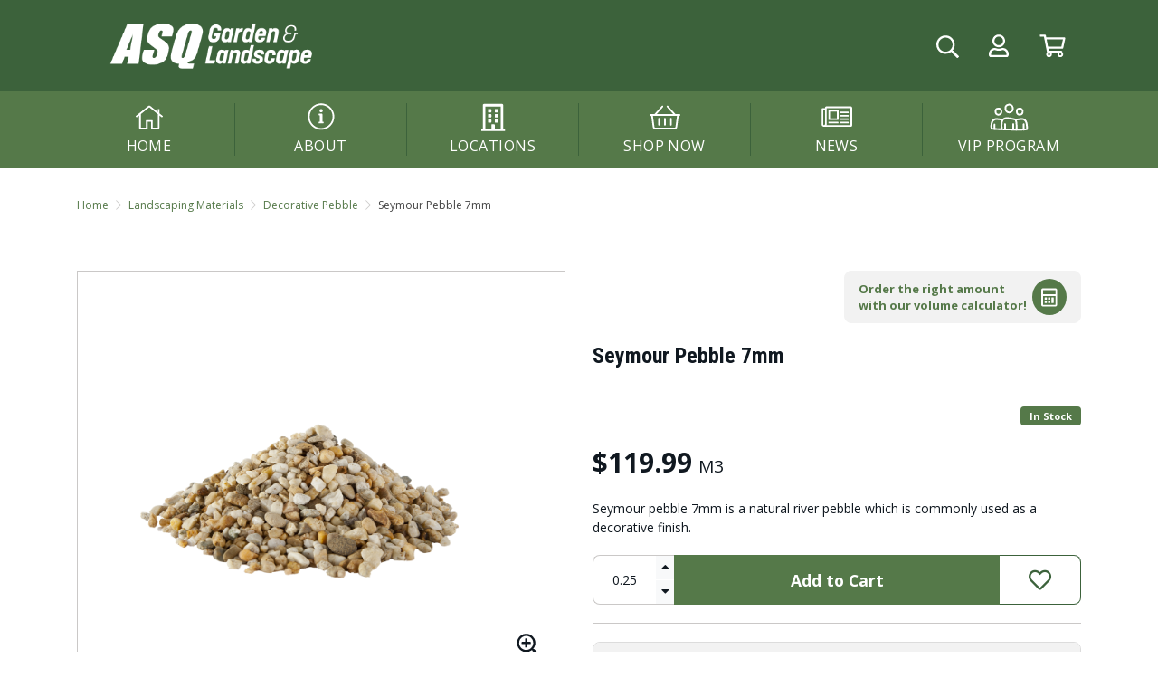

--- FILE ---
content_type: text/html; charset=utf-8
request_url: https://www.asq.net.au/seymour-pebble-7mm~153
body_size: 52421
content:
<!DOCTYPE html>
<html lang="en">
<head itemscope itemtype="http://schema.org/WebSite">
	<meta http-equiv="Content-Type" content="text/html; charset=utf-8"/>
<meta http-equiv="x-ua-compatible" content="ie=edge">
<meta name="keywords" content="Flinstone, Decorative pebble, riverstone,Seymour Pebble 7mm"/>
<meta name="description" content="Small Seymour Pebble 7mm, perfect for detailed decorative areas. Adds a refined, natural touch to your garden with italian courtyard vibes, locally sourced natural material. "/>
<meta name="viewport" content="width=device-width, initial-scale=1, shrink-to-fit=no">
<meta name="csrf-token" content="23de12952ac6b506b66ffb73d919bdd1d102fddb,e1f267c6968b06992905f8d3ceb39b94e0023715,1769014872"/>
<meta property="og:image" content="https://www.asq.net.au/assets/full/PG380.webp?20250625130642"/>
<meta property="og:title" content="Seymour Pebble 7mm"/>
<meta property="og:site_name" content="ASQ"/>
<meta property="og:type" content="product"/>
<meta property="og:url" content="https://www.asq.net.au/seymour-pebble-7mm~153"/>
<meta property="og:description" content="Small Seymour Pebble 7mm, perfect for detailed decorative areas. Adds a refined, natural touch to your garden with italian courtyard vibes, locally sourced natural material. "/>
<title itemprop='name'>Seymour Pebble 7mm</title>
<link rel="canonical" href="https://www.asq.net.au/seymour-pebble-7mm~153" itemprop="url"/>
<link rel="shortcut icon" href="/assets/favicon_logo.png?1768967478"/>
<!-- Neto Assets -->
<link rel="dns-prefetch preconnect" href="//assets.netostatic.com">
<link rel="dns-prefetch" href="//use.fontawesome.com">
<link rel="dns-prefetch" href="//google-analytics.com">
<link rel="stylesheet" type="text/css" href="https://use.fontawesome.com/releases/v5.7.2/css/all.css" media="all"/>
<link rel="stylesheet" type="text/css" href="https://cdn.neto.com.au/assets/neto-cdn/jquery_ui/1.12.1/jquery-ui.min.css" media="all"/>
<!--[if lte IE 8]>
	<script type="text/javascript" src="https://cdn.neto.com.au/assets/neto-cdn/html5shiv/3.7.0/html5shiv.js"></script>
	<script type="text/javascript" src="https://cdn.neto.com.au/assets/neto-cdn/respond.js/1.3.0/respond.min.js"></script>
<![endif]-->


<!-- Microsoft Clarity tracking code for https://www.asq.net.au/ -->
<script>
    (function(c,l,a,r,i,t,y){
        c[a]=c[a]||function(){(c[a].q=c[a].q||[]).push(arguments)};
        t=l.createElement(r);t.async=1;t.src="https://www.clarity.ms/tag/"+i+"?ref=bwt";
        y=l.getElementsByTagName(r)[0];y.parentNode.insertBefore(t,y);
    })(window, document, "clarity", "script", "sqvj356bua");
</script>

<!-- Meta Pixel Code -->
<script>
!function(f,b,e,v,n,t,s)
{if(f.fbq)return;n=f.fbq=function(){n.callMethod?
n.callMethod.apply(n,arguments):n.queue.push(arguments)};
if(!f._fbq)f._fbq=n;n.push=n;n.loaded=!0;n.version='2.0';
n.queue=[];t=b.createElement(e);t.async=!0;
t.src=v;s=b.getElementsByTagName(e)[0];
s.parentNode.insertBefore(t,s)}(window, document,'script',
'https://connect.facebook.net/en_US/fbevents.js');
fbq('init', '24433420202935136');
fbq('track', 'PageView');
</script>
<noscript><img height="1" width="1" style="display:none"
src="https://www.facebook.com/tr?id=24433420202935136&ev=PageView&noscript=1"
/></noscript>
<!-- End Meta Pixel Code -->

	<!-- Google Tag Manager -->
<script>(function(w,d,s,l,i){w[l]=w[l]||[];w[l].push({'gtm.start':
new Date().getTime(),event:'gtm.js'});var f=d.getElementsByTagName(s)[0],
j=d.createElement(s),dl=l!='dataLayer'?'&l='+l:'';j.async=true;j.src=
'https://www.googletagmanager.com/gtm.js?id='+i+dl;f.parentNode.insertBefore(j,f);
})(window,document,'script','dataLayer','GTM-5LNSJCC6');</script>
<!-- End Google Tag Manager -->

	<!-- Google tag (gtag.js) -->
<script async src="https://www.googletagmanager.com/gtag/js?id=G-QG3SM2BC0X"></script>
<script>
  window.dataLayer = window.dataLayer || [];
  function gtag(){dataLayer.push(arguments);}
  gtag('js', new Date());

  gtag('config', 'G-QG3SM2BC0X');
</script>


<!-- Begin: Script 103 -->
<!-- Global site tag (gtag.js) - Google Analytics -->
<script async src="https://www.googletagmanager.com/gtag/js?id=G-QG3SM2BC0X"></script>
<script>
  window.dataLayer = window.dataLayer || [];
  function gtag(){dataLayer.push(arguments);}
  gtag('js', new Date());
    gtag('config', 'G-QG3SM2BC0X', {
      send_page_view: false
    });
</script>
<!-- End: Script 103 -->


	<link rel="preload" href="/assets/themes/2025-01-asq-refresh/css/app.css?1768967478" as="style">
	<link rel="preload" href="/assets/themes/2025-01-asq-refresh/css/style-gard.css?1768967478" as="style">
	<link class="theme-selector" rel="stylesheet" href="/assets/themes/2025-01-asq-refresh/css/app.css?1768967478" media="all"/>
	<link rel="stylesheet" href="/assets/themes/2025-01-asq-refresh/css/style-gard.css?1768967478" media="all"/>
	<link href="https://fonts.googleapis.com/css?family=Lato:400,700|Open+Sans:400,400i,600,700|Roboto+Condensed:400,700,700i&display=swap" rel="stylesheet">

</head>

<body id="n_product" class="n_2025-01-asq-refresh">
<a href="#main-content" class="sr-only sr-only-focusable">Skip to main content</a>
<header class="wrapper-top-content" aria-label="Top container">
	<section class="wrapper-header d-none d-md-block" aria-label="Header container">
		<div class="container">
			<div class="row row-header align-items-center">
				<div class="col-12 col-md-3 header-logo">
					<div class="wrapper-logo">
						<a href="https://www.asq.net.au/garden" title="ASQ Garden & Landscape logo">
							<img class="logo" src="/assets/website_logo_gard.png?1768967478" alt="ASQ Garden & Landscape logo"/>
						</a>
					</div>
				</div>
				<div class="col-12 col-md-9">
					<ul class="header-right d-flex align-items-center">
						<li class="header-search">
							<form class="searchbox" name="productsearch" method="get" action="/" role="search" aria-label="Product search">
								<input type="hidden" name="rf" value="kw"/>
								<input type="hidden" name="brnch" value="gard"/>
								<input class="form-control searchbox-input ajax_search" onkeyup="buttonUp();" placeholder="I'm looking for..." value="" id="name_search" autocomplete="off" name="kw" type="search" aria-label="Input search"/>
								<button type="submit" value="Search" class="btn search-btn" aria-label="Search site">
									<svg width="25" height="25" viewBox="0 0 25 25" fill="none" xmlns="http://www.w3.org/2000/svg">
									<path d="M24.8535 23.0254C24.9512 23.123 25 23.2695 25 23.416C25 23.6113 24.9512 23.7578 24.8535 23.8555L23.7305 24.9297C23.584 25.0762 23.4375 25.125 23.291 25.125C23.0957 25.125 22.998 25.0762 22.9004 24.9297L16.9434 19.0215C16.8457 18.9238 16.7969 18.7773 16.7969 18.6309V17.9473C15.8691 18.7285 14.8438 19.3633 13.7207 19.8027C12.5488 20.2422 11.377 20.4375 10.1562 20.4375C8.30078 20.4375 6.5918 19.998 5.0293 19.0703C3.4668 18.1914 2.24609 16.9707 1.36719 15.4082C0.439453 13.8457 0 12.1367 0 10.2812C0 8.42578 0.439453 6.76562 1.36719 5.20312C2.24609 3.64062 3.4668 2.41992 5.0293 1.49219C6.5918 0.613281 8.30078 0.125 10.1562 0.125C12.0117 0.125 13.6719 0.613281 15.2344 1.49219C16.7969 2.41992 18.0176 3.64062 18.9453 5.20312C19.8242 6.76562 20.3125 8.42578 20.3125 10.2812C20.3125 11.5508 20.0684 12.7227 19.6289 13.8457C19.1895 15.0176 18.6035 16.043 17.8223 16.9219H18.5059C18.6523 16.9219 18.7988 16.9707 18.8965 17.0684L24.8535 23.0254ZM10.1562 18.0938C11.5234 18.0938 12.8418 17.752 14.0625 17.0684C15.2344 16.3848 16.2109 15.4082 16.8945 14.1875C17.5781 13.0156 17.9688 11.6973 17.9688 10.2812C17.9688 8.91406 17.5781 7.5957 16.8945 6.375C16.2109 5.20312 15.2344 4.22656 14.0625 3.54297C12.8418 2.85938 11.5234 2.46875 10.1562 2.46875C8.74023 2.46875 7.42188 2.85938 6.25 3.54297C5.0293 4.22656 4.05273 5.20312 3.36914 6.375C2.68555 7.5957 2.34375 8.91406 2.34375 10.2812C2.34375 11.6973 2.68555 13.0156 3.36914 14.1875C4.05273 15.4082 5.0293 16.3848 6.25 17.0684C7.42188 17.752 8.74023 18.0938 10.1562 18.0938Z" fill="#557949"/>
									</svg>
								</button>
								<span class="btn btn-primary search-icon">
									<svg width="25" height="25" viewBox="0 0 25 25" fill="none" xmlns="http://www.w3.org/2000/svg">
									<path d="M24.8535 23.0254C24.9512 23.123 25 23.2695 25 23.416C25 23.6113 24.9512 23.7578 24.8535 23.8555L23.7305 24.9297C23.584 25.0762 23.4375 25.125 23.291 25.125C23.0957 25.125 22.998 25.0762 22.9004 24.9297L16.9434 19.0215C16.8457 18.9238 16.7969 18.7773 16.7969 18.6309V17.9473C15.8691 18.7285 14.8438 19.3633 13.7207 19.8027C12.5488 20.2422 11.377 20.4375 10.1562 20.4375C8.30078 20.4375 6.5918 19.998 5.0293 19.0703C3.4668 18.1914 2.24609 16.9707 1.36719 15.4082C0.439453 13.8457 0 12.1367 0 10.2812C0 8.42578 0.439453 6.76562 1.36719 5.20312C2.24609 3.64062 3.4668 2.41992 5.0293 1.49219C6.5918 0.613281 8.30078 0.125 10.1562 0.125C12.0117 0.125 13.6719 0.613281 15.2344 1.49219C16.7969 2.41992 18.0176 3.64062 18.9453 5.20312C19.8242 6.76562 20.3125 8.42578 20.3125 10.2812C20.3125 11.5508 20.0684 12.7227 19.6289 13.8457C19.1895 15.0176 18.6035 16.043 17.8223 16.9219H18.5059C18.6523 16.9219 18.7988 16.9707 18.8965 17.0684L24.8535 23.0254ZM10.1562 18.0938C11.5234 18.0938 12.8418 17.752 14.0625 17.0684C15.2344 16.3848 16.2109 15.4082 16.8945 14.1875C17.5781 13.0156 17.9688 11.6973 17.9688 10.2812C17.9688 8.91406 17.5781 7.5957 16.8945 6.375C16.2109 5.20312 15.2344 4.22656 14.0625 3.54297C12.8418 2.85938 11.5234 2.46875 10.1562 2.46875C8.74023 2.46875 7.42188 2.85938 6.25 3.54297C5.0293 4.22656 4.05273 5.20312 3.36914 6.375C2.68555 7.5957 2.34375 8.91406 2.34375 10.2812C2.34375 11.6973 2.68555 13.0156 3.36914 14.1875C4.05273 15.4082 5.0293 16.3848 6.25 17.0684C7.42188 17.752 8.74023 18.0938 10.1562 18.0938Z" fill="white"/>
									</svg>
								</span>
							</form>
						</li>
						<li class="header-acct dropdown">
							<a href="https://www.asq.net.au/_myacct" role="button" class="dropdown-toggle" data-toggle="dropdown" aria-haspopup="true" aria-expanded="false" aria-label="Account dropdown">
								<svg width="22" height="25" viewBox="0 0 22 25" fill="none" xmlns="http://www.w3.org/2000/svg">
									<path d="M15.3945 14.9688C16.5664 14.9688 17.6406 15.2617 18.666 15.8477C19.6426 16.4336 20.4727 17.2637 21.0586 18.2402C21.6445 19.2656 21.9375 20.3398 21.9375 21.5117V22.7812C21.9375 23.4648 21.6934 24.002 21.2539 24.4414C20.7656 24.9297 20.2285 25.125 19.5938 25.125H2.40625C1.72266 25.125 1.18555 24.9297 0.746094 24.4414C0.257812 24.002 0.0625 23.4648 0.0625 22.7812V21.5117C0.0625 20.3398 0.355469 19.2656 0.941406 18.2402C1.52734 17.2637 2.30859 16.4336 3.33398 15.8477C4.31055 15.2617 5.43359 14.9688 6.60547 14.9688C6.99609 14.9688 7.58203 15.1152 8.26562 15.3105C8.70508 15.457 9.0957 15.5547 9.38867 15.6035C9.87695 15.7012 10.4141 15.75 11 15.75C11.5859 15.75 12.123 15.7012 12.6113 15.6035C12.9043 15.5547 13.2461 15.457 13.7344 15.3105C14.418 15.1152 14.9551 14.9688 15.3945 14.9688ZM19.5938 22.7812V21.5117C19.5938 20.3887 19.1543 19.4121 18.3242 18.582C17.4941 17.752 16.5176 17.3125 15.3945 17.3125C15.1992 17.3125 14.8574 17.4102 14.418 17.5078C13.2461 17.8984 12.0742 18.0938 11 18.0938C9.92578 18.0938 8.75391 17.8984 7.58203 17.5078C7.09375 17.4102 6.75195 17.3125 6.60547 17.3125C5.43359 17.3125 4.45703 17.752 3.62695 18.582C2.79688 19.4121 2.40625 20.3887 2.40625 21.5117V22.7812H19.5938ZM11 14.1875C9.73047 14.1875 8.55859 13.8945 7.48438 13.2598C6.41016 12.625 5.53125 11.7461 4.89648 10.6719C4.26172 9.59766 3.96875 8.42578 3.96875 7.15625C3.96875 5.88672 4.26172 4.71484 4.89648 3.64062C5.53125 2.56641 6.41016 1.73633 7.48438 1.10156C8.55859 0.466797 9.73047 0.125 11 0.125C12.2695 0.125 13.4414 0.466797 14.5156 1.10156C15.5898 1.73633 16.4199 2.56641 17.0547 3.64062C17.6895 4.71484 18.0312 5.88672 18.0312 7.15625C18.0312 8.42578 17.6895 9.59766 17.0547 10.6719C16.4199 11.7461 15.5898 12.625 14.5156 13.2598C13.4414 13.8945 12.2695 14.1875 11 14.1875ZM11 2.46875C9.68164 2.46875 8.55859 2.95703 7.67969 3.83594C6.75195 4.76367 6.3125 5.88672 6.3125 7.15625C6.3125 8.47461 6.75195 9.59766 7.67969 10.4766C8.55859 11.4043 9.68164 11.8438 11 11.8438C12.2695 11.8438 13.3926 11.4043 14.3203 10.4766C15.1992 9.59766 15.6875 8.47461 15.6875 7.15625C15.6875 5.88672 15.1992 4.76367 14.3203 3.83594C13.3926 2.95703 12.2695 2.46875 11 2.46875Z" fill="white"/>
								</svg>
							</a>
							<ul class="dropdown-menu dropdown-menu-right">
								<li><a class="dropdown-item" href="https://www.asq.net.au/_myacct">Account Home</a></li>
								<li><a class="dropdown-item" href="https://www.asq.net.au/_myacct#orders">Orders</a></li>
								<li><a class="dropdown-item" href="https://www.asq.net.au/_myacct/payrec">Pay Invoices</a></li>
								<li><a class="dropdown-item" href="https://www.asq.net.au/_myacct/favourites">Reorder</a></li>
								<li><a class="dropdown-item" href="https://www.asq.net.au/_myacct/wishlist">Wishlists</a></li>
								<li><a class="dropdown-item" href="https://www.asq.net.au/_myacct/warranty">Resolution Centre</a></li>
								<li><a class="dropdown-item" href="https://www.asq.net.au/_myacct/edit_account">Edit My Details</a></li>
								<li><a class="dropdown-item" href="https://www.asq.net.au/_myacct/edit_address">Edit My Address Book</a></li>
								<li class="divider"><div class="dropdown-divider"></div></li>
								<span nloader-content-id="4GW1JJHUKim3SeLJK7UnXMGzLqiThidd5r-YHPfWjDQ4aRuy77rwMz-AvD2G3RY79UGsf-03B6tEwCHzjdbuxA" nloader-content="[base64]" nloader-data="rjhZhdtZ2zTXXBDXij2XLkXrbGWgZeSZgLRknhCXEiI"></span></ul>
						</li>
						<li id="header-cart" class="btn-group" role="group">
							<a href="https://www.asq.net.au/_mycart?tkn=cart&ts=1769014872634391" id="cartcontentsheader" aria-label="Go to Cart">
								<svg width="29" height="25" viewBox="0 0 29 25" fill="none" xmlns="http://www.w3.org/2000/svg">
									<path d="M27.3906 3.25C27.7324 3.25 28.0254 3.39648 28.2695 3.68945C28.5137 3.98242 28.6113 4.32422 28.5137 4.66602L26.3164 14.8223C26.2188 15.1152 26.0723 15.3105 25.877 15.5059C25.6816 15.7012 25.4375 15.75 25.1934 15.75H9.91016L10.3984 18.0938H24.168C24.5098 18.0938 24.8027 18.2402 25.0469 18.5332C25.291 18.8262 25.3887 19.168 25.291 19.5098L25.2422 19.7539C25.877 20.3887 26.2188 21.1211 26.2188 22C26.2188 22.8789 25.877 23.6602 25.291 24.2461C24.7051 24.832 23.9727 25.125 23.0938 25.125C22.2148 25.125 21.4336 24.832 20.8477 24.2461C20.2617 23.6602 19.9688 22.8789 19.9688 22C19.9688 21.4629 20.1152 20.9258 20.4082 20.4375H13.2793C13.5723 20.9258 13.7188 21.4629 13.7188 22C13.7188 22.8789 13.377 23.6602 12.791 24.2461C12.2051 24.832 11.4727 25.125 10.5938 25.125C9.71484 25.125 8.93359 24.832 8.34766 24.2461C7.76172 23.6602 7.46875 22.9277 7.46875 22.0488C7.46875 21.1699 7.76172 20.4375 8.34766 19.8516L4.92969 2.46875H1.02344C0.828125 2.46875 0.681641 2.41992 0.583984 2.32227C0.486328 2.22461 0.4375 2.07812 0.4375 1.88281V0.710938C0.4375 0.564453 0.486328 0.417969 0.583984 0.320312C0.681641 0.222656 0.828125 0.125 1.02344 0.125H5.90625C6.19922 0.125 6.44336 0.222656 6.63867 0.417969C6.83398 0.613281 6.98047 0.808594 7.07812 1.05273L7.46875 3.25H27.3906ZM10.5938 23.1719C10.8867 23.1719 11.1797 23.0742 11.4238 22.8301C11.6191 22.6348 11.7656 22.3418 11.7656 22C11.7656 21.707 11.6191 21.4141 11.4238 21.1699C11.1797 20.9746 10.8867 20.8281 10.5938 20.8281C10.252 20.8281 9.95898 20.9746 9.76367 21.1699C9.51953 21.4141 9.42188 21.707 9.42188 22C9.42188 22.3418 9.51953 22.6348 9.76367 22.8301C9.95898 23.0742 10.252 23.1719 10.5938 23.1719ZM23.0938 23.1719C23.3867 23.1719 23.6797 23.0742 23.9238 22.8301C24.1191 22.6348 24.2656 22.3418 24.2656 22C24.2656 21.707 24.1191 21.4141 23.9238 21.1699C23.6797 20.9746 23.3867 20.8281 23.0938 20.8281C22.752 20.8281 22.459 20.9746 22.2637 21.1699C22.0195 21.4141 21.9219 21.707 21.9219 22C21.9219 22.3418 22.0195 22.6348 22.2637 22.8301C22.459 23.0742 22.752 23.1719 23.0938 23.1719ZM24.2168 13.4062L25.9258 5.59375H7.95703L9.4707 13.4062H24.2168Z" fill="white"/>
								</svg>
								
							</a>
							<!--<ul class="dropdown-menu dropdown-menu-right float-right">
								<li class="box" id="neto-dropdown">
									<div class="body" id="cartcontents"></div>
									<div class="footer"></div>
								</li>
							</ul>-->
						</li>
					</ul>
				</div>
			</div>
		</div>
	</section>
	<section class="wrapper-header d-block d-md-none" aria-label="Header container">
		<div class="container-fluid">
			<div class="row row-header align-items-center">
				<div class="col-12">
					<ul class="wrapper-mob-nav">
						<li class="mob-menu-toggle">
							<a href="#" data-toggle="offcanvas">
								<svg width="27" height="24" viewBox="0 0 27 24" fill="none" xmlns="http://www.w3.org/2000/svg">
									<path d="M0.9375 4.48438C0.644531 4.48438 0.410156 4.42578 0.234375 4.25C0.0585938 4.07422 0 3.83984 0 3.54688V1.20312C0 0.96875 0.0585938 0.734375 0.234375 0.558594C0.410156 0.382812 0.644531 0.265625 0.9375 0.265625H25.3125C25.5469 0.265625 25.7812 0.382812 25.957 0.558594C26.1328 0.734375 26.25 0.96875 26.25 1.20312V3.54688C26.25 3.83984 26.1328 4.07422 25.957 4.25C25.7812 4.42578 25.5469 4.48438 25.3125 4.48438H0.9375ZM0.9375 13.8594C0.644531 13.8594 0.410156 13.8008 0.234375 13.625C0.0585938 13.4492 0 13.2148 0 12.9219V10.5781C0 10.3438 0.0585938 10.1094 0.234375 9.93359C0.410156 9.75781 0.644531 9.64062 0.9375 9.64062H25.3125C25.5469 9.64062 25.7812 9.75781 25.957 9.93359C26.1328 10.1094 26.25 10.3438 26.25 10.5781V12.9219C26.25 13.2148 26.1328 13.4492 25.957 13.625C25.7812 13.8008 25.5469 13.8594 25.3125 13.8594H0.9375ZM0.9375 23.2344C0.644531 23.2344 0.410156 23.1758 0.234375 23C0.0585938 22.8242 0 22.5898 0 22.2969V19.9531C0 19.7188 0.0585938 19.4844 0.234375 19.3086C0.410156 19.1328 0.644531 19.0156 0.9375 19.0156H25.3125C25.5469 19.0156 25.7812 19.1328 25.957 19.3086C26.1328 19.4844 26.25 19.7188 26.25 19.9531V22.2969C26.25 22.5898 26.1328 22.8242 25.957 23C25.7812 23.1758 25.5469 23.2344 25.3125 23.2344H0.9375Z" fill="white"/>
								</svg>
							</a>
						</li>
						<li class="mob-logo">
							<a href="https://www.asq.net.au/garden" title="ASQ Garden & Landscape logo">
								<img class="logo" src="/assets/website_logo_gard.png?1768967478" alt="ASQ Garden & Landscape logo"/>
							</a>
						</li>
						<li class="mob-contact"></li>
					</ul>
				</div>
			</div>
		</div>
	</section>
	<section class="wrapper-nav d-md-block d-none">
		<div class="container">
			<nav class="main-navigation">
				<ul class="nav nav-justified" role="navigation" aria-label="Main menu">
					<li class="nav-item dropdown dropdown-hover ">
								<a href="/garden" class="nav-link">
									<span class="nav-link-wrap">
										<span class="nav-link-icon">
											<svg width="30" height="27" viewBox="0 0 30 27" fill="none" xmlns="http://www.w3.org/2000/svg">
<path d="M29.8828 12.1133V12.1719C29.9414 12.2305 30 12.2891 30 12.4062C30 12.5234 29.9414 12.582 29.9414 12.6406L29.1797 13.5781C29.1211 13.6953 29.0625 13.6953 28.9453 13.6953C28.8281 13.6953 28.7695 13.6953 28.7109 13.5781L26.25 11.6445V25.0625C26.25 25.5898 26.0156 26.0586 25.6641 26.4102C25.3125 26.7617 24.8438 26.9375 24.375 26.9375H17.5781C17.3438 26.9375 17.168 26.8789 17.0508 26.7617C16.9336 26.6445 16.875 26.4688 16.875 26.2344V18.5H13.125V26.2344C13.125 26.4688 13.0078 26.6445 12.8906 26.7617C12.7734 26.8789 12.5977 26.9375 12.4219 26.9375H5.625C5.09766 26.9375 4.62891 26.7617 4.27734 26.4102C3.92578 26.0586 3.75 25.5898 3.75 25.0625V11.6445L1.28906 13.5781C1.17188 13.6953 1.11328 13.6953 0.996094 13.6953C0.878906 13.6953 0.820312 13.6367 0.820312 13.5195L0.0585938 12.6406C0 12.582 0 12.5234 0 12.4062C0 12.2891 0 12.2305 0.117188 12.1133L13.8281 1.09766C14.1797 0.863281 14.5312 0.6875 15 0.6875C15.4102 0.6875 15.8203 0.863281 16.1719 1.09766L24.375 7.71875V4.78906C24.375 4.67188 24.375 4.61328 24.4922 4.55469C24.5508 4.49609 24.6094 4.4375 24.7266 4.4375H25.8984C25.957 4.4375 26.0156 4.49609 26.1328 4.55469C26.1914 4.61328 26.25 4.67188 26.25 4.78906V9.24219L29.8828 12.1133ZM24.375 25.0625V10.1211L15.2344 2.73828C15.0586 2.62109 14.8828 2.62109 14.7656 2.73828L5.625 10.1211V25.0625H11.25V17.3281C11.25 17.1523 11.3086 16.9766 11.4258 16.8594C11.543 16.7422 11.7188 16.625 11.9531 16.625H18.0469C18.2227 16.625 18.3984 16.7422 18.5156 16.8594C18.6328 16.9766 18.75 17.1523 18.75 17.3281V25.0625H24.375Z" fill="white"/>
</svg></span>
										<span class="nav-link-name">Home</span>
									</span>
								</a>
								<ul class="dropdown-menu ">
										<li><a href="/">ASQ Group</a></li><li><a href="/quarries">ASQ Allstone Quarries</a></li><li><a href="/premix">ASQ Premix Concrete</a></li><li><a href="/asq-transport/">ASQ Transport</a></li>
									</ul>
								</li><li class="nav-item dropdown dropdown-hover ">
								<a href="/garden/about-us/" class="nav-link">
									<span class="nav-link-wrap">
										<span class="nav-link-icon">
											<svg width="30" height="30" viewBox="0 0 30 30" fill="none" xmlns="http://www.w3.org/2000/svg">
<path d="M15 2.15625C12.6562 2.15625 10.5469 2.74219 8.61328 3.85547C6.67969 5.02734 5.15625 6.55078 4.04297 8.48438C2.87109 10.418 2.34375 12.5273 2.34375 14.8125C2.34375 17.1562 2.87109 19.2656 4.04297 21.1992C5.15625 23.1328 6.67969 24.6562 8.61328 25.7695C10.5469 26.9414 12.6562 27.4688 15 27.4688C17.2852 27.4688 19.3945 26.9414 21.3281 25.7695C23.2617 24.6562 24.7852 23.1328 25.957 21.1992C27.0703 19.2656 27.6562 17.1562 27.6562 14.8125C27.6562 12.5273 27.0703 10.418 25.957 8.48438C24.7852 6.55078 23.2617 5.02734 21.3281 3.85547C19.3359 2.74219 17.2266 2.15625 15 2.15625ZM15 0.28125C17.5781 0.28125 20.0391 0.984375 22.2656 2.27344C24.4922 3.5625 26.25 5.32031 27.5391 7.54688C28.8281 9.77344 29.5312 12.2344 29.5312 14.8125C29.5312 17.4492 28.8281 19.8516 27.5391 22.0781C26.25 24.3047 24.4922 26.1211 22.2656 27.4102C20.0391 28.6992 17.5781 29.3438 15 29.3438C12.3633 29.3438 9.96094 28.6992 7.73438 27.4102C5.50781 26.1211 3.69141 24.3047 2.40234 22.0781C1.11328 19.8516 0.46875 17.4492 0.46875 14.8125C0.46875 12.2344 1.11328 9.77344 2.40234 7.54688C3.69141 5.32031 5.50781 3.5625 7.73438 2.27344C9.96094 0.984375 12.3633 0.28125 15 0.28125ZM12.8906 20.4375C12.6562 20.4375 12.4805 20.5547 12.3633 20.6719C12.2461 20.7891 12.1875 20.9648 12.1875 21.1406V21.6094C12.1875 21.8438 12.2461 22.0195 12.3633 22.1367C12.4805 22.2539 12.6562 22.3125 12.8906 22.3125H17.1094C17.2852 22.3125 17.4609 22.2539 17.5781 22.1367C17.6953 22.0195 17.8125 21.8438 17.8125 21.6094V21.1406C17.8125 20.9648 17.6953 20.7891 17.5781 20.6719C17.4609 20.5547 17.2852 20.4375 17.1094 20.4375H16.4062V12.2344C16.4062 12.0586 16.2891 11.8828 16.1719 11.7656C16.0547 11.6484 15.8789 11.5312 15.7031 11.5312H12.8906C12.6562 11.5312 12.4805 11.6484 12.3633 11.7656C12.2461 11.8828 12.1875 12.0586 12.1875 12.2344V12.7031C12.1875 12.9375 12.2461 13.1133 12.3633 13.2305C12.4805 13.3477 12.6562 13.4062 12.8906 13.4062H13.5938V20.4375H12.8906ZM15 6.375C15.4688 6.375 15.9375 6.60938 16.2891 6.96094C16.6406 7.3125 16.875 7.78125 16.875 8.25C16.875 8.77734 16.6406 9.24609 16.2891 9.59766C15.9375 9.94922 15.4688 10.125 15 10.125C14.4727 10.125 14.0039 9.94922 13.6523 9.59766C13.3008 9.24609 13.125 8.77734 13.125 8.25C13.125 7.78125 13.3008 7.3125 13.6523 6.96094C14.0039 6.60938 14.4727 6.375 15 6.375Z" fill="white"/>
</svg></span>
										<span class="nav-link-name">About</span>
									</span>
								</a>
								<ul class="dropdown-menu ">
										<li><a href="/garden/about-us/">About Us</a></li><li><a href="/careers/">Careers</a></li><li><a href="/asq-frequently-asked-questions/">Frequently Asked Questions</a></li>
									</ul>
								</li><li class="nav-item dropdown dropdown-hover ">
								<a href="/garden/about-us/" class="nav-link">
									<span class="nav-link-wrap">
										<span class="nav-link-icon">
											<svg width="28" height="31" viewBox="0 0 28 31" fill="none" xmlns="http://www.w3.org/2000/svg">
<path d="M8.375 9.48438C8.375 9.71875 8.43359 9.89453 8.55078 10.0117C8.66797 10.1289 8.84375 10.1875 9.07812 10.1875H11.4219C11.5977 10.1875 11.7734 10.1289 11.8906 10.0117C12.0078 9.89453 12.125 9.71875 12.125 9.48438V7.14062C12.125 6.96484 12.0078 6.78906 11.8906 6.67188C11.7734 6.55469 11.5977 6.4375 11.4219 6.4375H9.07812C8.84375 6.4375 8.66797 6.55469 8.55078 6.67188C8.43359 6.78906 8.375 6.96484 8.375 7.14062V9.48438ZM16.5781 10.1875C16.3438 10.1875 16.168 10.1289 16.0508 10.0117C15.9336 9.89453 15.875 9.71875 15.875 9.48438V7.14062C15.875 6.96484 15.9336 6.78906 16.0508 6.67188C16.168 6.55469 16.3438 6.4375 16.5781 6.4375H18.9219C19.0977 6.4375 19.2734 6.55469 19.3906 6.67188C19.5078 6.78906 19.625 6.96484 19.625 7.14062V9.48438C19.625 9.71875 19.5078 9.89453 19.3906 10.0117C19.2734 10.1289 19.0977 10.1875 18.9219 10.1875H16.5781ZM9.07812 15.8125C8.84375 15.8125 8.66797 15.7539 8.55078 15.6367C8.43359 15.5195 8.375 15.3438 8.375 15.1094V12.7656C8.375 12.5898 8.43359 12.4141 8.55078 12.2969C8.66797 12.1797 8.84375 12.0625 9.07812 12.0625H11.4219C11.5977 12.0625 11.7734 12.1797 11.8906 12.2969C12.0078 12.4141 12.125 12.5898 12.125 12.7656V15.1094C12.125 15.3438 12.0078 15.5195 11.8906 15.6367C11.7734 15.7539 11.5977 15.8125 11.4219 15.8125H9.07812ZM16.5781 15.8125C16.3438 15.8125 16.168 15.7539 16.0508 15.6367C15.9336 15.5195 15.875 15.3438 15.875 15.1094V12.7656C15.875 12.5898 15.9336 12.4141 16.0508 12.2969C16.168 12.1797 16.3438 12.0625 16.5781 12.0625H18.9219C19.0977 12.0625 19.2734 12.1797 19.3906 12.2969C19.5078 12.4141 19.625 12.5898 19.625 12.7656V15.1094C19.625 15.3438 19.5078 15.5195 19.3906 15.6367C19.2734 15.7539 19.0977 15.8125 18.9219 15.8125H16.5781ZM12.125 20.7344C12.125 20.9688 12.0078 21.1445 11.8906 21.2617C11.7734 21.3789 11.5977 21.4375 11.4219 21.4375H9.07812C8.84375 21.4375 8.66797 21.3789 8.55078 21.2617C8.43359 21.1445 8.375 20.9688 8.375 20.7344V18.3906C8.375 18.2148 8.43359 18.0391 8.55078 17.9219C8.66797 17.8047 8.84375 17.6875 9.07812 17.6875H11.4219C11.5977 17.6875 11.7734 17.8047 11.8906 17.9219C12.0078 18.0391 12.125 18.2148 12.125 18.3906V20.7344ZM16.5781 21.4375C16.3438 21.4375 16.168 21.3789 16.0508 21.2617C15.9336 21.1445 15.875 20.9688 15.875 20.7344V18.3906C15.875 18.2148 15.9336 18.0391 16.0508 17.9219C16.168 17.8047 16.3438 17.6875 16.5781 17.6875H18.9219C19.0977 17.6875 19.2734 17.8047 19.3906 17.9219C19.5078 18.0391 19.625 18.2148 19.625 18.3906V20.7344C19.625 20.9688 19.5078 21.1445 19.3906 21.2617C19.2734 21.3789 19.0977 21.4375 18.9219 21.4375H16.5781ZM27.125 28.7031C27.125 28.5273 27.0078 28.3516 26.8906 28.2344C26.7734 28.1172 26.5977 28 26.4219 28H25.25V2.21875C25.25 1.86719 25.1328 1.51562 24.8398 1.22266C24.5469 0.988281 24.2539 0.8125 23.9023 0.8125H4.15625C3.74609 0.8125 3.39453 0.988281 3.10156 1.22266C2.80859 1.51562 2.69141 1.86719 2.75 2.21875V28H1.57812C1.34375 28 1.16797 28.1172 1.05078 28.2344C0.933594 28.3516 0.875 28.5273 0.875 28.7031V30.8125H27.125V28.7031ZM5.5625 27.9414V3.625L22.4961 3.68359V27.9414H15.875V24.0156C15.875 23.8398 15.7578 23.6641 15.6406 23.5469C15.5234 23.4297 15.3477 23.3125 15.1719 23.3125H12.8281C12.5938 23.3125 12.418 23.4297 12.3008 23.5469C12.1836 23.6641 12.125 23.8398 12.125 24.0156V27.9414H5.5625Z" fill="white"/>
</svg></span>
										<span class="nav-link-name">Locations</span>
									</span>
								</a>
								<ul class="dropdown-menu ">
										<li><a href="/garden/castlemaine/">Castlemaine</a></li><li><a href="/garden/eaglehawk/">Eaglehawk</a></li><li><a href="/garden/maryborough/">Maryborough</a></li>
									</ul>
								</li><li class="nav-item dropdown dropdown-hover ">
								<a href="/garden/shop/" class="nav-link">
									<span class="nav-link-wrap">
										<span class="nav-link-icon">
											<svg width="34" height="27" viewBox="0 0 34 27" fill="none" xmlns="http://www.w3.org/2000/svg">
<path d="M33.1719 10.0625C33.3477 10.0625 33.5234 10.1797 33.6406 10.2969C33.7578 10.4141 33.875 10.5898 33.875 10.7656V11.2344C33.875 11.4688 33.7578 11.6445 33.6406 11.7617C33.5234 11.8789 33.3477 11.9375 33.1719 11.9375H32.2344L30.4766 24.5352C30.3594 25.2383 30.0078 25.7656 29.4805 26.2344C28.9531 26.7031 28.3672 26.9375 27.6641 26.9375H6.33594C5.63281 26.9375 4.98828 26.7031 4.46094 26.2344C3.93359 25.7656 3.64062 25.2383 3.52344 24.5352L1.76562 11.9375H0.828125C0.59375 11.9375 0.417969 11.8789 0.300781 11.7617C0.183594 11.6445 0.125 11.4688 0.125 11.2344V10.7656C0.125 10.5898 0.183594 10.4141 0.300781 10.2969C0.417969 10.1797 0.59375 10.0625 0.828125 10.0625H5.33984L13.4844 0.980469C13.6602 0.804688 13.8945 0.6875 14.1289 0.6875C14.3633 0.6875 14.5977 0.804688 14.832 0.980469C15.0078 1.15625 15.125 1.39062 15.125 1.625C15.125 1.85938 15.0078 2.09375 14.8906 2.26953L7.85938 10.0625H26.1406L19.1094 2.26953C18.9336 2.09375 18.875 1.85938 18.875 1.625C18.875 1.39062 18.9336 1.15625 19.168 0.980469C19.3438 0.804688 19.5781 0.6875 19.8125 0.6875C20.0469 0.6875 20.2812 0.804688 20.5156 0.980469L28.6602 10.0625H33.1719ZM28.6016 24.2422L30.3008 11.9375H3.69922L5.39844 24.2422C5.39844 24.4766 5.51562 24.7109 5.69141 24.8281C5.86719 25.0039 6.10156 25.0625 6.33594 25.0625H27.6641C27.8984 25.0625 28.0742 25.0039 28.25 24.8281C28.4258 24.7109 28.543 24.4766 28.6016 24.2422ZM17.9375 15.2188C17.9375 14.9844 17.8203 14.75 17.6445 14.5742C17.4688 14.3984 17.2344 14.2812 17 14.2812C16.707 14.2812 16.4727 14.3984 16.2969 14.5742C16.1211 14.75 16.0625 14.9844 16.0625 15.2188V21.7812C16.0625 22.0742 16.1211 22.3086 16.2969 22.4844C16.4727 22.6602 16.707 22.7188 17 22.7188C17.2344 22.7188 17.4688 22.6602 17.6445 22.4844C17.8203 22.3086 17.9375 22.0742 17.9375 21.7812V15.2188ZM24.5 15.2188C24.5 14.9844 24.3828 14.75 24.207 14.5742C24.0312 14.3984 23.7969 14.2812 23.5625 14.2812C23.2695 14.2812 23.0352 14.3984 22.8594 14.5742C22.6836 14.75 22.625 14.9844 22.625 15.2188V21.7812C22.625 22.0742 22.6836 22.3086 22.8594 22.4844C23.0352 22.6602 23.2695 22.7188 23.5625 22.7188C23.7969 22.7188 24.0312 22.6602 24.207 22.4844C24.3828 22.3086 24.5 22.0742 24.5 21.7812V15.2188ZM11.375 15.2188C11.375 14.9844 11.2578 14.75 11.082 14.5742C10.9062 14.3984 10.6719 14.2812 10.4375 14.2812C10.1445 14.2812 9.91016 14.3984 9.73438 14.5742C9.55859 14.75 9.5 14.9844 9.5 15.2188V21.7812C9.5 22.0742 9.55859 22.3086 9.73438 22.4844C9.91016 22.6602 10.1445 22.7188 10.4375 22.7188C10.6719 22.7188 10.9062 22.6602 11.082 22.4844C11.2578 22.3086 11.375 22.0742 11.375 21.7812V15.2188Z" fill="white"/>
</svg></span>
										<span class="nav-link-name">Shop NOW</span>
									</span>
								</a>
								<ul class="dropdown-menu dropdown-menu-right">
										<li><a href="/firewood-by-the-bucket">Firewood</a></li><li><a href="/gardening-products/">Gardening Products</a></li><li><a href="https://www.asq.net.au/asq-garden-and-landscape-gift-card">Gift Cards</a></li><li><a href="/lawn-products/premium-slab-cut-turf/">Instant Turf</a></li><li><a href="/landscaping-materials/">Landscaping Materials</a></li><li><a href="/lawn-products/">Lawn Care Products</a></li><li><a href="/outdoor-furniture/">Outdoor Furniture</a></li>
									</ul>
								</li><li class="nav-item ">
								<a href="/news/" class="nav-link">
									<span class="nav-link-wrap">
										<span class="nav-link-icon">
											<svg width="34" height="24" viewBox="0 0 34 24" fill="none" xmlns="http://www.w3.org/2000/svg">
<path d="M32.4688 0.5625C32.8203 0.5625 33.1719 0.738281 33.4648 0.972656C33.6992 1.26562 33.875 1.61719 33.875 1.96875V21.6562C33.875 22.0664 33.6992 22.418 33.4648 22.6523C33.1719 22.9453 32.8203 23.0625 32.4688 23.0625H2.9375C2.11719 23.0625 1.47266 22.8281 0.945312 22.2422C0.359375 21.7148 0.125 21.0703 0.125 20.25V3.84375C0.125 3.49219 0.242188 3.14062 0.535156 2.84766C0.769531 2.61328 1.12109 2.4375 1.53125 2.4375H3.875V1.96875C3.875 1.61719 3.99219 1.26562 4.28516 0.972656C4.51953 0.738281 4.87109 0.5625 5.28125 0.5625H32.4688ZM2 20.25C2 20.543 2.05859 20.7773 2.23438 20.9531C2.41016 21.1289 2.64453 21.1875 2.9375 21.1875C3.17188 21.1875 3.40625 21.1289 3.58203 20.9531C3.75781 20.7773 3.875 20.543 3.875 20.25V4.3125H2V20.25ZM32 21.1875V2.4375H5.75V20.25C5.75 20.6016 5.69141 20.8945 5.57422 21.1875H32ZM8.32812 15.5625C8.09375 15.5625 7.91797 15.5039 7.80078 15.3867C7.68359 15.2695 7.625 15.0938 7.625 14.8594V5.01562C7.625 4.83984 7.68359 4.66406 7.80078 4.54688C7.91797 4.42969 8.09375 4.3125 8.32812 4.3125H18.1719C18.3477 4.3125 18.5234 4.42969 18.6406 4.54688C18.7578 4.66406 18.875 4.83984 18.875 5.01562V14.8594C18.875 15.0938 18.7578 15.2695 18.6406 15.3867C18.5234 15.5039 18.3477 15.5625 18.1719 15.5625H8.32812ZM9.5 6.1875V13.6875H17V6.1875H9.5ZM7.625 18.6094C7.625 18.8438 7.68359 19.0195 7.80078 19.1367C7.91797 19.2539 8.09375 19.3125 8.32812 19.3125H18.1719C18.3477 19.3125 18.5234 19.2539 18.6406 19.1367C18.7578 19.0195 18.875 18.8438 18.875 18.6094V18.1406C18.875 17.9648 18.7578 17.7891 18.6406 17.6719C18.5234 17.5547 18.3477 17.4375 18.1719 17.4375H8.32812C8.09375 17.4375 7.91797 17.5547 7.80078 17.6719C7.68359 17.7891 7.625 17.9648 7.625 18.1406V18.6094ZM20.75 18.6094C20.75 18.8438 20.8086 19.0195 20.9258 19.1367C21.043 19.2539 21.2188 19.3125 21.4531 19.3125H29.4219C29.5977 19.3125 29.7734 19.2539 29.8906 19.1367C30.0078 19.0195 30.125 18.8438 30.125 18.6094V18.1406C30.125 17.9648 30.0078 17.7891 29.8906 17.6719C29.7734 17.5547 29.5977 17.4375 29.4219 17.4375H21.4531C21.2188 17.4375 21.043 17.5547 20.9258 17.6719C20.8086 17.7891 20.75 17.9648 20.75 18.1406V18.6094ZM20.75 14.8594C20.75 15.0938 20.8086 15.2695 20.9258 15.3867C21.043 15.5039 21.2188 15.5625 21.4531 15.5625H29.4219C29.5977 15.5625 29.7734 15.5039 29.8906 15.3867C30.0078 15.2695 30.125 15.0938 30.125 14.8594V14.3906C30.125 14.2148 30.0078 14.0391 29.8906 13.9219C29.7734 13.8047 29.5977 13.6875 29.4219 13.6875H21.4531C21.2188 13.6875 21.043 13.8047 20.9258 13.9219C20.8086 14.0391 20.75 14.2148 20.75 14.3906V14.8594ZM20.75 7.35938C20.75 7.59375 20.8086 7.76953 20.9258 7.88672C21.043 8.00391 21.2188 8.0625 21.4531 8.0625H29.4219C29.5977 8.0625 29.7734 8.00391 29.8906 7.88672C30.0078 7.76953 30.125 7.59375 30.125 7.35938V6.89062C30.125 6.71484 30.0078 6.53906 29.8906 6.42188C29.7734 6.30469 29.5977 6.1875 29.4219 6.1875H21.4531C21.2188 6.1875 21.043 6.30469 20.9258 6.42188C20.8086 6.53906 20.75 6.71484 20.75 6.89062V7.35938ZM20.75 11.1094C20.75 11.3438 20.8086 11.5195 20.9258 11.6367C21.043 11.7539 21.2188 11.8125 21.4531 11.8125H29.4219C29.5977 11.8125 29.7734 11.7539 29.8906 11.6367C30.0078 11.5195 30.125 11.3438 30.125 11.1094V10.6406C30.125 10.4648 30.0078 10.2891 29.8906 10.1719C29.7734 10.0547 29.5977 9.9375 29.4219 9.9375H21.4531C21.2188 9.9375 21.043 10.0547 20.9258 10.1719C20.8086 10.2891 20.75 10.4648 20.75 10.6406V11.1094Z" fill="white"/>
</svg></span>
										<span class="nav-link-name">News</span>
									</span>
								</a>
								</li><li class="nav-item ">
								<a href="/vip-program/" class="nav-link">
									<span class="nav-link-wrap">
										<span class="nav-link-icon">
											<svg width="43" height="31" viewBox="0 0 102.7 71.2" xmlns="http://www.w3.org/2000/svg">
  <path d="M68.92,43.65c2.77,5.79,1.96,12.71,2.01,19.11.02,3.41-.46,3.32-.95,5.9"
    fill="none" stroke="currentColor" stroke-linecap="round" stroke-linejoin="round" stroke-width="4.75" />
  <line x1="89.7" y1="54.1" x2="89.81" y2="68.66"
    fill="none" stroke="currentColor" stroke-linecap="round" stroke-linejoin="round" stroke-width="4.75" />
  <path d="M4.79,65.98c-.94-4.28-.78-9.31.23-14.07,3.98-18.8,21.99-8.56,29.7-10.22,1.75-.38,3.54-2.6,5.65-3.14,9.19-2.35,18.51,1.18,27.47,3.15,8.54,1.88,28.38-11.09,30.31,16.18.41,5.72.55,4.87.1,10.05-.17,1.94-93.23-.94-93.45-1.95Z"
    fill="none" stroke="currentColor" stroke-linecap="round" stroke-linejoin="round" stroke-width="4.75" />
  <path d="M33.79,43.67c-.91,2-1.77,3.79-2.1,6.09-.4,2.87-.16,14.08.29,16.63"
    fill="none" stroke="currentColor" stroke-linecap="round" stroke-linejoin="round" stroke-width="4.75" />
  <path d="M12.74,54.91v11.94"
    fill="none" stroke="currentColor" stroke-linecap="round" stroke-linejoin="round" stroke-width="4.75" />
  <line x1="40.44" y1="67.89" x2="40.37" y2="53.83"
    fill="none" stroke="currentColor" stroke-linecap="round" stroke-linejoin="round" stroke-width="4.75" />
  <line x1="62.07" y1="53.83" x2="62.01" y2="67.89"
    fill="none" stroke="currentColor" stroke-linecap="round" stroke-linejoin="round" stroke-width="4.75" />
  <path d="M49.36,2.63c12.82-2.73,16.77,17.46,3.86,20-12.73,2.51-16.54-17.3-3.86-20Z"
    fill="none" stroke="currentColor" stroke-linecap="round" stroke-linejoin="round" stroke-width="4.75" />
  <path d="M78.06,12.71c10.38-1.54,12.58,14.8,2.13,16.18-10.29,1.36-12.39-14.66-2.13-16.18Z"
    fill="none" stroke="currentColor" stroke-linecap="round" stroke-linejoin="round" stroke-width="4.75" />
  <path d="M21.98,12.71c10.38-1.54,12.58,14.8,2.13,16.18-10.29,1.36-12.39-14.66-2.13-16.18Z"
    fill="none" stroke="currentColor" stroke-linecap="round" stroke-linejoin="round" stroke-width="4.75" />
</svg></span>
										<span class="nav-link-name">VIP Program</span>
									</span>
								</a>
								</li>
				</ul>
			</nav>
		</div>
	</section>
</header>
<section class="d-block d-md-none sidebar-offcanvas">
	<div class="navbar-default">
		<div class="mob-nav-head">
			<div class="mob-nav-acct">
				<a href="https://www.asq.net.au/_myacct">
					<span class="mob-nav-icon">
						<svg width="22" height="25" viewBox="0 0 22 25" fill="none" xmlns="http://www.w3.org/2000/svg">
							<path d="M15.3945 14.9688C16.5664 14.9688 17.6406 15.2617 18.666 15.8477C19.6426 16.4336 20.4727 17.2637 21.0586 18.2402C21.6445 19.2656 21.9375 20.3398 21.9375 21.5117V22.7812C21.9375 23.4648 21.6934 24.002 21.2539 24.4414C20.7656 24.9297 20.2285 25.125 19.5938 25.125H2.40625C1.72266 25.125 1.18555 24.9297 0.746094 24.4414C0.257812 24.002 0.0625 23.4648 0.0625 22.7812V21.5117C0.0625 20.3398 0.355469 19.2656 0.941406 18.2402C1.52734 17.2637 2.30859 16.4336 3.33398 15.8477C4.31055 15.2617 5.43359 14.9688 6.60547 14.9688C6.99609 14.9688 7.58203 15.1152 8.26562 15.3105C8.70508 15.457 9.0957 15.5547 9.38867 15.6035C9.87695 15.7012 10.4141 15.75 11 15.75C11.5859 15.75 12.123 15.7012 12.6113 15.6035C12.9043 15.5547 13.2461 15.457 13.7344 15.3105C14.418 15.1152 14.9551 14.9688 15.3945 14.9688ZM19.5938 22.7812V21.5117C19.5938 20.3887 19.1543 19.4121 18.3242 18.582C17.4941 17.752 16.5176 17.3125 15.3945 17.3125C15.1992 17.3125 14.8574 17.4102 14.418 17.5078C13.2461 17.8984 12.0742 18.0938 11 18.0938C9.92578 18.0938 8.75391 17.8984 7.58203 17.5078C7.09375 17.4102 6.75195 17.3125 6.60547 17.3125C5.43359 17.3125 4.45703 17.752 3.62695 18.582C2.79688 19.4121 2.40625 20.3887 2.40625 21.5117V22.7812H19.5938ZM11 14.1875C9.73047 14.1875 8.55859 13.8945 7.48438 13.2598C6.41016 12.625 5.53125 11.7461 4.89648 10.6719C4.26172 9.59766 3.96875 8.42578 3.96875 7.15625C3.96875 5.88672 4.26172 4.71484 4.89648 3.64062C5.53125 2.56641 6.41016 1.73633 7.48438 1.10156C8.55859 0.466797 9.73047 0.125 11 0.125C12.2695 0.125 13.4414 0.466797 14.5156 1.10156C15.5898 1.73633 16.4199 2.56641 17.0547 3.64062C17.6895 4.71484 18.0312 5.88672 18.0312 7.15625C18.0312 8.42578 17.6895 9.59766 17.0547 10.6719C16.4199 11.7461 15.5898 12.625 14.5156 13.2598C13.4414 13.8945 12.2695 14.1875 11 14.1875ZM11 2.46875C9.68164 2.46875 8.55859 2.95703 7.67969 3.83594C6.75195 4.76367 6.3125 5.88672 6.3125 7.15625C6.3125 8.47461 6.75195 9.59766 7.67969 10.4766C8.55859 11.4043 9.68164 11.8438 11 11.8438C12.2695 11.8438 13.3926 11.4043 14.3203 10.4766C15.1992 9.59766 15.6875 8.47461 15.6875 7.15625C15.6875 5.88672 15.1992 4.76367 14.3203 3.83594C13.3926 2.95703 12.2695 2.46875 11 2.46875Z" fill="white"/>
						</svg>
					</span>
					<span class="mob-nav-name">My Account</span>
				</a>
			</div>
			<div class="mob-nav-cart">
				<a href="https://www.asq.net.au/_mycart?tkn=cart&ts=1769014872643249">
					<span class="mob-nav-icon">
						<svg width="29" height="25" viewBox="0 0 29 25" fill="none" xmlns="http://www.w3.org/2000/svg">
							<path d="M27.3906 3.25C27.7324 3.25 28.0254 3.39648 28.2695 3.68945C28.5137 3.98242 28.6113 4.32422 28.5137 4.66602L26.3164 14.8223C26.2188 15.1152 26.0723 15.3105 25.877 15.5059C25.6816 15.7012 25.4375 15.75 25.1934 15.75H9.91016L10.3984 18.0938H24.168C24.5098 18.0938 24.8027 18.2402 25.0469 18.5332C25.291 18.8262 25.3887 19.168 25.291 19.5098L25.2422 19.7539C25.877 20.3887 26.2188 21.1211 26.2188 22C26.2188 22.8789 25.877 23.6602 25.291 24.2461C24.7051 24.832 23.9727 25.125 23.0938 25.125C22.2148 25.125 21.4336 24.832 20.8477 24.2461C20.2617 23.6602 19.9688 22.8789 19.9688 22C19.9688 21.4629 20.1152 20.9258 20.4082 20.4375H13.2793C13.5723 20.9258 13.7188 21.4629 13.7188 22C13.7188 22.8789 13.377 23.6602 12.791 24.2461C12.2051 24.832 11.4727 25.125 10.5938 25.125C9.71484 25.125 8.93359 24.832 8.34766 24.2461C7.76172 23.6602 7.46875 22.9277 7.46875 22.0488C7.46875 21.1699 7.76172 20.4375 8.34766 19.8516L4.92969 2.46875H1.02344C0.828125 2.46875 0.681641 2.41992 0.583984 2.32227C0.486328 2.22461 0.4375 2.07812 0.4375 1.88281V0.710938C0.4375 0.564453 0.486328 0.417969 0.583984 0.320312C0.681641 0.222656 0.828125 0.125 1.02344 0.125H5.90625C6.19922 0.125 6.44336 0.222656 6.63867 0.417969C6.83398 0.613281 6.98047 0.808594 7.07812 1.05273L7.46875 3.25H27.3906ZM10.5938 23.1719C10.8867 23.1719 11.1797 23.0742 11.4238 22.8301C11.6191 22.6348 11.7656 22.3418 11.7656 22C11.7656 21.707 11.6191 21.4141 11.4238 21.1699C11.1797 20.9746 10.8867 20.8281 10.5938 20.8281C10.252 20.8281 9.95898 20.9746 9.76367 21.1699C9.51953 21.4141 9.42188 21.707 9.42188 22C9.42188 22.3418 9.51953 22.6348 9.76367 22.8301C9.95898 23.0742 10.252 23.1719 10.5938 23.1719ZM23.0938 23.1719C23.3867 23.1719 23.6797 23.0742 23.9238 22.8301C24.1191 22.6348 24.2656 22.3418 24.2656 22C24.2656 21.707 24.1191 21.4141 23.9238 21.1699C23.6797 20.9746 23.3867 20.8281 23.0938 20.8281C22.752 20.8281 22.459 20.9746 22.2637 21.1699C22.0195 21.4141 21.9219 21.707 21.9219 22C21.9219 22.3418 22.0195 22.6348 22.2637 22.8301C22.459 23.0742 22.752 23.1719 23.0938 23.1719ZM24.2168 13.4062L25.9258 5.59375H7.95703L9.4707 13.4062H24.2168Z" fill="white"/>
						</svg>
					</span>
					<span class="mob-nav-name">- <span rel="a2c_item_count">0</span></span>
				</a>
			</div>
		</div>
		<div class="mob-nav-search">
			<div class="mob-nav-search-field">
				<form name="productsearch" method="get" action="/" role="search" aria-label="Product search">
					<input type="hidden" name="rf" value="kw"/>
					<input type="hidden" name="brnch" value="gard"/>
					<div class="input-group">
						<input class="form-control ajax_search" placeholder="I'm looking for..." value="" id="name_search-xs" autocomplete="off" name="kw" type="search" aria-label="Input search"/>
						<div class="input-group-append">
							<button type="submit" value="Search" class="btn btn-outline-secondary" aria-label="Search site">
								<svg width="25" height="25" viewBox="0 0 25 25" fill="none" xmlns="http://www.w3.org/2000/svg">
									<path d="M24.8535 23.0254C24.9512 23.123 25 23.2695 25 23.416C25 23.6113 24.9512 23.7578 24.8535 23.8555L23.7305 24.9297C23.584 25.0762 23.4375 25.125 23.291 25.125C23.0957 25.125 22.998 25.0762 22.9004 24.9297L16.9434 19.0215C16.8457 18.9238 16.7969 18.7773 16.7969 18.6309V17.9473C15.8691 18.7285 14.8438 19.3633 13.7207 19.8027C12.5488 20.2422 11.377 20.4375 10.1562 20.4375C8.30078 20.4375 6.5918 19.998 5.0293 19.0703C3.4668 18.1914 2.24609 16.9707 1.36719 15.4082C0.439453 13.8457 0 12.1367 0 10.2812C0 8.42578 0.439453 6.76562 1.36719 5.20312C2.24609 3.64062 3.4668 2.41992 5.0293 1.49219C6.5918 0.613281 8.30078 0.125 10.1562 0.125C12.0117 0.125 13.6719 0.613281 15.2344 1.49219C16.7969 2.41992 18.0176 3.64062 18.9453 5.20312C19.8242 6.76562 20.3125 8.42578 20.3125 10.2812C20.3125 11.5508 20.0684 12.7227 19.6289 13.8457C19.1895 15.0176 18.6035 16.043 17.8223 16.9219H18.5059C18.6523 16.9219 18.7988 16.9707 18.8965 17.0684L24.8535 23.0254ZM10.1562 18.0938C11.5234 18.0938 12.8418 17.752 14.0625 17.0684C15.2344 16.3848 16.2109 15.4082 16.8945 14.1875C17.5781 13.0156 17.9688 11.6973 17.9688 10.2812C17.9688 8.91406 17.5781 7.5957 16.8945 6.375C16.2109 5.20312 15.2344 4.22656 14.0625 3.54297C12.8418 2.85938 11.5234 2.46875 10.1562 2.46875C8.74023 2.46875 7.42188 2.85938 6.25 3.54297C5.0293 4.22656 4.05273 5.20312 3.36914 6.375C2.68555 7.5957 2.34375 8.91406 2.34375 10.2812C2.34375 11.6973 2.68555 13.0156 3.36914 14.1875C4.05273 15.4082 5.0293 16.3848 6.25 17.0684C7.42188 17.752 8.74023 18.0938 10.1562 18.0938Z" fill="#557949"/>
								</svg>
							</button>
						</div>
					</div>
				</form>
			</div>
		</div>
		<ul class="navbar-nav-mob" id="mob-menu-cat">
			<li class="mob-stat-lnk home">
							<a data-toggle="collapse" data-parent="#mob-menu-cat" href="#mob-menu-0" class="collapsed">
								<span class="mob-link-wrap mob-drop">
									<span class="mob-link-icon">
										<svg width="30" height="27" viewBox="0 0 30 27" fill="none" xmlns="http://www.w3.org/2000/svg">
<path d="M29.8828 12.1133V12.1719C29.9414 12.2305 30 12.2891 30 12.4062C30 12.5234 29.9414 12.582 29.9414 12.6406L29.1797 13.5781C29.1211 13.6953 29.0625 13.6953 28.9453 13.6953C28.8281 13.6953 28.7695 13.6953 28.7109 13.5781L26.25 11.6445V25.0625C26.25 25.5898 26.0156 26.0586 25.6641 26.4102C25.3125 26.7617 24.8438 26.9375 24.375 26.9375H17.5781C17.3438 26.9375 17.168 26.8789 17.0508 26.7617C16.9336 26.6445 16.875 26.4688 16.875 26.2344V18.5H13.125V26.2344C13.125 26.4688 13.0078 26.6445 12.8906 26.7617C12.7734 26.8789 12.5977 26.9375 12.4219 26.9375H5.625C5.09766 26.9375 4.62891 26.7617 4.27734 26.4102C3.92578 26.0586 3.75 25.5898 3.75 25.0625V11.6445L1.28906 13.5781C1.17188 13.6953 1.11328 13.6953 0.996094 13.6953C0.878906 13.6953 0.820312 13.6367 0.820312 13.5195L0.0585938 12.6406C0 12.582 0 12.5234 0 12.4062C0 12.2891 0 12.2305 0.117188 12.1133L13.8281 1.09766C14.1797 0.863281 14.5312 0.6875 15 0.6875C15.4102 0.6875 15.8203 0.863281 16.1719 1.09766L24.375 7.71875V4.78906C24.375 4.67188 24.375 4.61328 24.4922 4.55469C24.5508 4.49609 24.6094 4.4375 24.7266 4.4375H25.8984C25.957 4.4375 26.0156 4.49609 26.1328 4.55469C26.1914 4.61328 26.25 4.67188 26.25 4.78906V9.24219L29.8828 12.1133ZM24.375 25.0625V10.1211L15.2344 2.73828C15.0586 2.62109 14.8828 2.62109 14.7656 2.73828L5.625 10.1211V25.0625H11.25V17.3281C11.25 17.1523 11.3086 16.9766 11.4258 16.8594C11.543 16.7422 11.7188 16.625 11.9531 16.625H18.0469C18.2227 16.625 18.3984 16.7422 18.5156 16.8594C18.6328 16.9766 18.75 17.1523 18.75 17.3281V25.0625H24.375Z" fill="white"/>
</svg></span>
									<span class="mob-link-name">Home</span>
								</span>
							</a>
							<ul id="mob-menu-0" class="panel-collapse collapse collapse-menu collapse-menu-one">
									<li><a href="/">ASQ Group</a></li><li><a href="/quarries">ASQ Allstone Quarries</a></li><li><a href="/premix">ASQ Premix Concrete</a></li><li><a href="/asq-transport/">ASQ Transport</a></li>
								</ul>
							</li><li class="mob-stat-lnk info">
							<a data-toggle="collapse" data-parent="#mob-menu-cat" href="#mob-menu-1" class="collapsed">
								<span class="mob-link-wrap mob-drop">
									<span class="mob-link-icon">
										<svg width="30" height="30" viewBox="0 0 30 30" fill="none" xmlns="http://www.w3.org/2000/svg">
<path d="M15 2.15625C12.6562 2.15625 10.5469 2.74219 8.61328 3.85547C6.67969 5.02734 5.15625 6.55078 4.04297 8.48438C2.87109 10.418 2.34375 12.5273 2.34375 14.8125C2.34375 17.1562 2.87109 19.2656 4.04297 21.1992C5.15625 23.1328 6.67969 24.6562 8.61328 25.7695C10.5469 26.9414 12.6562 27.4688 15 27.4688C17.2852 27.4688 19.3945 26.9414 21.3281 25.7695C23.2617 24.6562 24.7852 23.1328 25.957 21.1992C27.0703 19.2656 27.6562 17.1562 27.6562 14.8125C27.6562 12.5273 27.0703 10.418 25.957 8.48438C24.7852 6.55078 23.2617 5.02734 21.3281 3.85547C19.3359 2.74219 17.2266 2.15625 15 2.15625ZM15 0.28125C17.5781 0.28125 20.0391 0.984375 22.2656 2.27344C24.4922 3.5625 26.25 5.32031 27.5391 7.54688C28.8281 9.77344 29.5312 12.2344 29.5312 14.8125C29.5312 17.4492 28.8281 19.8516 27.5391 22.0781C26.25 24.3047 24.4922 26.1211 22.2656 27.4102C20.0391 28.6992 17.5781 29.3438 15 29.3438C12.3633 29.3438 9.96094 28.6992 7.73438 27.4102C5.50781 26.1211 3.69141 24.3047 2.40234 22.0781C1.11328 19.8516 0.46875 17.4492 0.46875 14.8125C0.46875 12.2344 1.11328 9.77344 2.40234 7.54688C3.69141 5.32031 5.50781 3.5625 7.73438 2.27344C9.96094 0.984375 12.3633 0.28125 15 0.28125ZM12.8906 20.4375C12.6562 20.4375 12.4805 20.5547 12.3633 20.6719C12.2461 20.7891 12.1875 20.9648 12.1875 21.1406V21.6094C12.1875 21.8438 12.2461 22.0195 12.3633 22.1367C12.4805 22.2539 12.6562 22.3125 12.8906 22.3125H17.1094C17.2852 22.3125 17.4609 22.2539 17.5781 22.1367C17.6953 22.0195 17.8125 21.8438 17.8125 21.6094V21.1406C17.8125 20.9648 17.6953 20.7891 17.5781 20.6719C17.4609 20.5547 17.2852 20.4375 17.1094 20.4375H16.4062V12.2344C16.4062 12.0586 16.2891 11.8828 16.1719 11.7656C16.0547 11.6484 15.8789 11.5312 15.7031 11.5312H12.8906C12.6562 11.5312 12.4805 11.6484 12.3633 11.7656C12.2461 11.8828 12.1875 12.0586 12.1875 12.2344V12.7031C12.1875 12.9375 12.2461 13.1133 12.3633 13.2305C12.4805 13.3477 12.6562 13.4062 12.8906 13.4062H13.5938V20.4375H12.8906ZM15 6.375C15.4688 6.375 15.9375 6.60938 16.2891 6.96094C16.6406 7.3125 16.875 7.78125 16.875 8.25C16.875 8.77734 16.6406 9.24609 16.2891 9.59766C15.9375 9.94922 15.4688 10.125 15 10.125C14.4727 10.125 14.0039 9.94922 13.6523 9.59766C13.3008 9.24609 13.125 8.77734 13.125 8.25C13.125 7.78125 13.3008 7.3125 13.6523 6.96094C14.0039 6.60938 14.4727 6.375 15 6.375Z" fill="white"/>
</svg></span>
									<span class="mob-link-name">About</span>
								</span>
							</a>
							<ul id="mob-menu-1" class="panel-collapse collapse collapse-menu collapse-menu-one">
									<li><a href="/garden/about-us/">About Us</a></li><li><a href="/careers/">Careers</a></li><li><a href="/asq-frequently-asked-questions/">Frequently Asked Questions</a></li>
								</ul>
							</li><li class="mob-stat-lnk building">
							<a data-toggle="collapse" data-parent="#mob-menu-cat" href="#mob-menu-2" class="collapsed">
								<span class="mob-link-wrap mob-drop">
									<span class="mob-link-icon">
										<svg width="28" height="31" viewBox="0 0 28 31" fill="none" xmlns="http://www.w3.org/2000/svg">
<path d="M8.375 9.48438C8.375 9.71875 8.43359 9.89453 8.55078 10.0117C8.66797 10.1289 8.84375 10.1875 9.07812 10.1875H11.4219C11.5977 10.1875 11.7734 10.1289 11.8906 10.0117C12.0078 9.89453 12.125 9.71875 12.125 9.48438V7.14062C12.125 6.96484 12.0078 6.78906 11.8906 6.67188C11.7734 6.55469 11.5977 6.4375 11.4219 6.4375H9.07812C8.84375 6.4375 8.66797 6.55469 8.55078 6.67188C8.43359 6.78906 8.375 6.96484 8.375 7.14062V9.48438ZM16.5781 10.1875C16.3438 10.1875 16.168 10.1289 16.0508 10.0117C15.9336 9.89453 15.875 9.71875 15.875 9.48438V7.14062C15.875 6.96484 15.9336 6.78906 16.0508 6.67188C16.168 6.55469 16.3438 6.4375 16.5781 6.4375H18.9219C19.0977 6.4375 19.2734 6.55469 19.3906 6.67188C19.5078 6.78906 19.625 6.96484 19.625 7.14062V9.48438C19.625 9.71875 19.5078 9.89453 19.3906 10.0117C19.2734 10.1289 19.0977 10.1875 18.9219 10.1875H16.5781ZM9.07812 15.8125C8.84375 15.8125 8.66797 15.7539 8.55078 15.6367C8.43359 15.5195 8.375 15.3438 8.375 15.1094V12.7656C8.375 12.5898 8.43359 12.4141 8.55078 12.2969C8.66797 12.1797 8.84375 12.0625 9.07812 12.0625H11.4219C11.5977 12.0625 11.7734 12.1797 11.8906 12.2969C12.0078 12.4141 12.125 12.5898 12.125 12.7656V15.1094C12.125 15.3438 12.0078 15.5195 11.8906 15.6367C11.7734 15.7539 11.5977 15.8125 11.4219 15.8125H9.07812ZM16.5781 15.8125C16.3438 15.8125 16.168 15.7539 16.0508 15.6367C15.9336 15.5195 15.875 15.3438 15.875 15.1094V12.7656C15.875 12.5898 15.9336 12.4141 16.0508 12.2969C16.168 12.1797 16.3438 12.0625 16.5781 12.0625H18.9219C19.0977 12.0625 19.2734 12.1797 19.3906 12.2969C19.5078 12.4141 19.625 12.5898 19.625 12.7656V15.1094C19.625 15.3438 19.5078 15.5195 19.3906 15.6367C19.2734 15.7539 19.0977 15.8125 18.9219 15.8125H16.5781ZM12.125 20.7344C12.125 20.9688 12.0078 21.1445 11.8906 21.2617C11.7734 21.3789 11.5977 21.4375 11.4219 21.4375H9.07812C8.84375 21.4375 8.66797 21.3789 8.55078 21.2617C8.43359 21.1445 8.375 20.9688 8.375 20.7344V18.3906C8.375 18.2148 8.43359 18.0391 8.55078 17.9219C8.66797 17.8047 8.84375 17.6875 9.07812 17.6875H11.4219C11.5977 17.6875 11.7734 17.8047 11.8906 17.9219C12.0078 18.0391 12.125 18.2148 12.125 18.3906V20.7344ZM16.5781 21.4375C16.3438 21.4375 16.168 21.3789 16.0508 21.2617C15.9336 21.1445 15.875 20.9688 15.875 20.7344V18.3906C15.875 18.2148 15.9336 18.0391 16.0508 17.9219C16.168 17.8047 16.3438 17.6875 16.5781 17.6875H18.9219C19.0977 17.6875 19.2734 17.8047 19.3906 17.9219C19.5078 18.0391 19.625 18.2148 19.625 18.3906V20.7344C19.625 20.9688 19.5078 21.1445 19.3906 21.2617C19.2734 21.3789 19.0977 21.4375 18.9219 21.4375H16.5781ZM27.125 28.7031C27.125 28.5273 27.0078 28.3516 26.8906 28.2344C26.7734 28.1172 26.5977 28 26.4219 28H25.25V2.21875C25.25 1.86719 25.1328 1.51562 24.8398 1.22266C24.5469 0.988281 24.2539 0.8125 23.9023 0.8125H4.15625C3.74609 0.8125 3.39453 0.988281 3.10156 1.22266C2.80859 1.51562 2.69141 1.86719 2.75 2.21875V28H1.57812C1.34375 28 1.16797 28.1172 1.05078 28.2344C0.933594 28.3516 0.875 28.5273 0.875 28.7031V30.8125H27.125V28.7031ZM5.5625 27.9414V3.625L22.4961 3.68359V27.9414H15.875V24.0156C15.875 23.8398 15.7578 23.6641 15.6406 23.5469C15.5234 23.4297 15.3477 23.3125 15.1719 23.3125H12.8281C12.5938 23.3125 12.418 23.4297 12.3008 23.5469C12.1836 23.6641 12.125 23.8398 12.125 24.0156V27.9414H5.5625Z" fill="white"/>
</svg></span>
									<span class="mob-link-name">Locations</span>
								</span>
							</a>
							<ul id="mob-menu-2" class="panel-collapse collapse collapse-menu collapse-menu-one">
									<li><a href="/garden/castlemaine/">Castlemaine</a></li><li><a href="/garden/eaglehawk/">Eaglehawk</a></li><li><a href="/garden/maryborough/">Maryborough</a></li>
								</ul>
							</li><li class="mob-stat-lnk basket">
							<a data-toggle="collapse" data-parent="#mob-menu-cat" href="#mob-menu-3" class="collapsed">
								<span class="mob-link-wrap mob-drop">
									<span class="mob-link-icon">
										<svg width="34" height="27" viewBox="0 0 34 27" fill="none" xmlns="http://www.w3.org/2000/svg">
<path d="M33.1719 10.0625C33.3477 10.0625 33.5234 10.1797 33.6406 10.2969C33.7578 10.4141 33.875 10.5898 33.875 10.7656V11.2344C33.875 11.4688 33.7578 11.6445 33.6406 11.7617C33.5234 11.8789 33.3477 11.9375 33.1719 11.9375H32.2344L30.4766 24.5352C30.3594 25.2383 30.0078 25.7656 29.4805 26.2344C28.9531 26.7031 28.3672 26.9375 27.6641 26.9375H6.33594C5.63281 26.9375 4.98828 26.7031 4.46094 26.2344C3.93359 25.7656 3.64062 25.2383 3.52344 24.5352L1.76562 11.9375H0.828125C0.59375 11.9375 0.417969 11.8789 0.300781 11.7617C0.183594 11.6445 0.125 11.4688 0.125 11.2344V10.7656C0.125 10.5898 0.183594 10.4141 0.300781 10.2969C0.417969 10.1797 0.59375 10.0625 0.828125 10.0625H5.33984L13.4844 0.980469C13.6602 0.804688 13.8945 0.6875 14.1289 0.6875C14.3633 0.6875 14.5977 0.804688 14.832 0.980469C15.0078 1.15625 15.125 1.39062 15.125 1.625C15.125 1.85938 15.0078 2.09375 14.8906 2.26953L7.85938 10.0625H26.1406L19.1094 2.26953C18.9336 2.09375 18.875 1.85938 18.875 1.625C18.875 1.39062 18.9336 1.15625 19.168 0.980469C19.3438 0.804688 19.5781 0.6875 19.8125 0.6875C20.0469 0.6875 20.2812 0.804688 20.5156 0.980469L28.6602 10.0625H33.1719ZM28.6016 24.2422L30.3008 11.9375H3.69922L5.39844 24.2422C5.39844 24.4766 5.51562 24.7109 5.69141 24.8281C5.86719 25.0039 6.10156 25.0625 6.33594 25.0625H27.6641C27.8984 25.0625 28.0742 25.0039 28.25 24.8281C28.4258 24.7109 28.543 24.4766 28.6016 24.2422ZM17.9375 15.2188C17.9375 14.9844 17.8203 14.75 17.6445 14.5742C17.4688 14.3984 17.2344 14.2812 17 14.2812C16.707 14.2812 16.4727 14.3984 16.2969 14.5742C16.1211 14.75 16.0625 14.9844 16.0625 15.2188V21.7812C16.0625 22.0742 16.1211 22.3086 16.2969 22.4844C16.4727 22.6602 16.707 22.7188 17 22.7188C17.2344 22.7188 17.4688 22.6602 17.6445 22.4844C17.8203 22.3086 17.9375 22.0742 17.9375 21.7812V15.2188ZM24.5 15.2188C24.5 14.9844 24.3828 14.75 24.207 14.5742C24.0312 14.3984 23.7969 14.2812 23.5625 14.2812C23.2695 14.2812 23.0352 14.3984 22.8594 14.5742C22.6836 14.75 22.625 14.9844 22.625 15.2188V21.7812C22.625 22.0742 22.6836 22.3086 22.8594 22.4844C23.0352 22.6602 23.2695 22.7188 23.5625 22.7188C23.7969 22.7188 24.0312 22.6602 24.207 22.4844C24.3828 22.3086 24.5 22.0742 24.5 21.7812V15.2188ZM11.375 15.2188C11.375 14.9844 11.2578 14.75 11.082 14.5742C10.9062 14.3984 10.6719 14.2812 10.4375 14.2812C10.1445 14.2812 9.91016 14.3984 9.73438 14.5742C9.55859 14.75 9.5 14.9844 9.5 15.2188V21.7812C9.5 22.0742 9.55859 22.3086 9.73438 22.4844C9.91016 22.6602 10.1445 22.7188 10.4375 22.7188C10.6719 22.7188 10.9062 22.6602 11.082 22.4844C11.2578 22.3086 11.375 22.0742 11.375 21.7812V15.2188Z" fill="white"/>
</svg></span>
									<span class="mob-link-name">Shop NOW</span>
								</span>
							</a>
							<ul id="mob-menu-3" class="panel-collapse collapse collapse-menu collapse-menu-one">
									<li><a href="/firewood-by-the-bucket">Firewood</a></li><li><a href="/gardening-products/">Gardening Products</a></li><li><a href="https://www.asq.net.au/asq-garden-and-landscape-gift-card">Gift Cards</a></li><li><a href="/lawn-products/premium-slab-cut-turf/">Instant Turf</a></li><li><a href="/landscaping-materials/">Landscaping Materials</a></li><li><a href="/lawn-products/">Lawn Care Products</a></li><li><a href="/outdoor-furniture/">Outdoor Furniture</a></li>
								</ul>
							</li><li class="mob-stat-lnk newspaper">
							<a href="/news/">
								<span class="mob-link-wrap ">
									<span class="mob-link-icon">
										<svg width="34" height="24" viewBox="0 0 34 24" fill="none" xmlns="http://www.w3.org/2000/svg">
<path d="M32.4688 0.5625C32.8203 0.5625 33.1719 0.738281 33.4648 0.972656C33.6992 1.26562 33.875 1.61719 33.875 1.96875V21.6562C33.875 22.0664 33.6992 22.418 33.4648 22.6523C33.1719 22.9453 32.8203 23.0625 32.4688 23.0625H2.9375C2.11719 23.0625 1.47266 22.8281 0.945312 22.2422C0.359375 21.7148 0.125 21.0703 0.125 20.25V3.84375C0.125 3.49219 0.242188 3.14062 0.535156 2.84766C0.769531 2.61328 1.12109 2.4375 1.53125 2.4375H3.875V1.96875C3.875 1.61719 3.99219 1.26562 4.28516 0.972656C4.51953 0.738281 4.87109 0.5625 5.28125 0.5625H32.4688ZM2 20.25C2 20.543 2.05859 20.7773 2.23438 20.9531C2.41016 21.1289 2.64453 21.1875 2.9375 21.1875C3.17188 21.1875 3.40625 21.1289 3.58203 20.9531C3.75781 20.7773 3.875 20.543 3.875 20.25V4.3125H2V20.25ZM32 21.1875V2.4375H5.75V20.25C5.75 20.6016 5.69141 20.8945 5.57422 21.1875H32ZM8.32812 15.5625C8.09375 15.5625 7.91797 15.5039 7.80078 15.3867C7.68359 15.2695 7.625 15.0938 7.625 14.8594V5.01562C7.625 4.83984 7.68359 4.66406 7.80078 4.54688C7.91797 4.42969 8.09375 4.3125 8.32812 4.3125H18.1719C18.3477 4.3125 18.5234 4.42969 18.6406 4.54688C18.7578 4.66406 18.875 4.83984 18.875 5.01562V14.8594C18.875 15.0938 18.7578 15.2695 18.6406 15.3867C18.5234 15.5039 18.3477 15.5625 18.1719 15.5625H8.32812ZM9.5 6.1875V13.6875H17V6.1875H9.5ZM7.625 18.6094C7.625 18.8438 7.68359 19.0195 7.80078 19.1367C7.91797 19.2539 8.09375 19.3125 8.32812 19.3125H18.1719C18.3477 19.3125 18.5234 19.2539 18.6406 19.1367C18.7578 19.0195 18.875 18.8438 18.875 18.6094V18.1406C18.875 17.9648 18.7578 17.7891 18.6406 17.6719C18.5234 17.5547 18.3477 17.4375 18.1719 17.4375H8.32812C8.09375 17.4375 7.91797 17.5547 7.80078 17.6719C7.68359 17.7891 7.625 17.9648 7.625 18.1406V18.6094ZM20.75 18.6094C20.75 18.8438 20.8086 19.0195 20.9258 19.1367C21.043 19.2539 21.2188 19.3125 21.4531 19.3125H29.4219C29.5977 19.3125 29.7734 19.2539 29.8906 19.1367C30.0078 19.0195 30.125 18.8438 30.125 18.6094V18.1406C30.125 17.9648 30.0078 17.7891 29.8906 17.6719C29.7734 17.5547 29.5977 17.4375 29.4219 17.4375H21.4531C21.2188 17.4375 21.043 17.5547 20.9258 17.6719C20.8086 17.7891 20.75 17.9648 20.75 18.1406V18.6094ZM20.75 14.8594C20.75 15.0938 20.8086 15.2695 20.9258 15.3867C21.043 15.5039 21.2188 15.5625 21.4531 15.5625H29.4219C29.5977 15.5625 29.7734 15.5039 29.8906 15.3867C30.0078 15.2695 30.125 15.0938 30.125 14.8594V14.3906C30.125 14.2148 30.0078 14.0391 29.8906 13.9219C29.7734 13.8047 29.5977 13.6875 29.4219 13.6875H21.4531C21.2188 13.6875 21.043 13.8047 20.9258 13.9219C20.8086 14.0391 20.75 14.2148 20.75 14.3906V14.8594ZM20.75 7.35938C20.75 7.59375 20.8086 7.76953 20.9258 7.88672C21.043 8.00391 21.2188 8.0625 21.4531 8.0625H29.4219C29.5977 8.0625 29.7734 8.00391 29.8906 7.88672C30.0078 7.76953 30.125 7.59375 30.125 7.35938V6.89062C30.125 6.71484 30.0078 6.53906 29.8906 6.42188C29.7734 6.30469 29.5977 6.1875 29.4219 6.1875H21.4531C21.2188 6.1875 21.043 6.30469 20.9258 6.42188C20.8086 6.53906 20.75 6.71484 20.75 6.89062V7.35938ZM20.75 11.1094C20.75 11.3438 20.8086 11.5195 20.9258 11.6367C21.043 11.7539 21.2188 11.8125 21.4531 11.8125H29.4219C29.5977 11.8125 29.7734 11.7539 29.8906 11.6367C30.0078 11.5195 30.125 11.3438 30.125 11.1094V10.6406C30.125 10.4648 30.0078 10.2891 29.8906 10.1719C29.7734 10.0547 29.5977 9.9375 29.4219 9.9375H21.4531C21.2188 9.9375 21.043 10.0547 20.9258 10.1719C20.8086 10.2891 20.75 10.4648 20.75 10.6406V11.1094Z" fill="white"/>
</svg></span>
									<span class="mob-link-name">News</span>
								</span>
							</a>
							</li><li class="mob-stat-lnk VIP">
							<a href="/vip-program/">
								<span class="mob-link-wrap ">
									<span class="mob-link-icon">
										<svg width="43" height="31" viewBox="0 0 102.7 71.2" xmlns="http://www.w3.org/2000/svg">
  <path d="M68.92,43.65c2.77,5.79,1.96,12.71,2.01,19.11.02,3.41-.46,3.32-.95,5.9"
    fill="none" stroke="currentColor" stroke-linecap="round" stroke-linejoin="round" stroke-width="4.75" />
  <line x1="89.7" y1="54.1" x2="89.81" y2="68.66"
    fill="none" stroke="currentColor" stroke-linecap="round" stroke-linejoin="round" stroke-width="4.75" />
  <path d="M4.79,65.98c-.94-4.28-.78-9.31.23-14.07,3.98-18.8,21.99-8.56,29.7-10.22,1.75-.38,3.54-2.6,5.65-3.14,9.19-2.35,18.51,1.18,27.47,3.15,8.54,1.88,28.38-11.09,30.31,16.18.41,5.72.55,4.87.1,10.05-.17,1.94-93.23-.94-93.45-1.95Z"
    fill="none" stroke="currentColor" stroke-linecap="round" stroke-linejoin="round" stroke-width="4.75" />
  <path d="M33.79,43.67c-.91,2-1.77,3.79-2.1,6.09-.4,2.87-.16,14.08.29,16.63"
    fill="none" stroke="currentColor" stroke-linecap="round" stroke-linejoin="round" stroke-width="4.75" />
  <path d="M12.74,54.91v11.94"
    fill="none" stroke="currentColor" stroke-linecap="round" stroke-linejoin="round" stroke-width="4.75" />
  <line x1="40.44" y1="67.89" x2="40.37" y2="53.83"
    fill="none" stroke="currentColor" stroke-linecap="round" stroke-linejoin="round" stroke-width="4.75" />
  <line x1="62.07" y1="53.83" x2="62.01" y2="67.89"
    fill="none" stroke="currentColor" stroke-linecap="round" stroke-linejoin="round" stroke-width="4.75" />
  <path d="M49.36,2.63c12.82-2.73,16.77,17.46,3.86,20-12.73,2.51-16.54-17.3-3.86-20Z"
    fill="none" stroke="currentColor" stroke-linecap="round" stroke-linejoin="round" stroke-width="4.75" />
  <path d="M78.06,12.71c10.38-1.54,12.58,14.8,2.13,16.18-10.29,1.36-12.39-14.66-2.13-16.18Z"
    fill="none" stroke="currentColor" stroke-linecap="round" stroke-linejoin="round" stroke-width="4.75" />
  <path d="M21.98,12.71c10.38-1.54,12.58,14.8,2.13,16.18-10.29,1.36-12.39-14.66-2.13-16.18Z"
    fill="none" stroke="currentColor" stroke-linecap="round" stroke-linejoin="round" stroke-width="4.75" />
</svg></span>
									<span class="mob-link-name">VIP Program</span>
								</span>
							</a>
							</li>
			</ul>
		<a href="#" class="closemenu">
			<span>
				<svg width="17" height="17" viewBox="0 0 17 17" fill="none" xmlns="http://www.w3.org/2000/svg">
					<path d="M10.8438 8.625L16.0684 13.8984C16.2148 14.0449 16.3125 14.2402 16.3125 14.4355C16.3125 14.6797 16.2148 14.875 16.0684 14.9727L14.8477 16.1934C14.7012 16.3887 14.5059 16.4375 14.3105 16.4375C14.0664 16.4375 13.8711 16.3887 13.7734 16.1934L8.5 10.9688L3.22656 16.1934C3.08008 16.3887 2.88477 16.4375 2.68945 16.4375C2.44531 16.4375 2.25 16.3887 2.15234 16.1934L0.931641 14.9727C0.736328 14.875 0.6875 14.6797 0.6875 14.4355C0.6875 14.2402 0.736328 14.0449 0.931641 13.8984L6.15625 8.625L0.931641 3.35156C0.736328 3.25391 0.6875 3.05859 0.6875 2.81445C0.6875 2.61914 0.736328 2.42383 0.931641 2.27734L2.15234 1.05664C2.25 0.910156 2.44531 0.8125 2.68945 0.8125C2.88477 0.8125 3.08008 0.910156 3.22656 1.05664L8.5 6.28125L13.7734 1.05664C13.8711 0.910156 14.0664 0.8125 14.3105 0.8125C14.5059 0.8125 14.7012 0.910156 14.8477 1.05664L16.0684 2.27734C16.2148 2.42383 16.3125 2.61914 16.3125 2.81445C16.3125 3.05859 16.2148 3.25391 16.0684 3.35156L10.8438 8.625Z" fill="#259E79"/>
				</svg>
			</span>
		</a>
	</div>
</section>
<div id="main-content" class="container" role="main">
	<div class="row">
<div class="col-12">
		<nav aria-label="breadcrumb">
					<ol class="breadcrumb" itemscope itemtype="http://schema.org/BreadcrumbList">
						<li class="breadcrumb-item" itemprop="itemListElement" itemscope itemtype="http://schema.org/ListItem">
							<a href="https://www.asq.net.au/garden" itemprop="item"><span itemprop="name">Home</span></a>
							<meta itemprop="position" content="0" />
						</li><li class="breadcrumb-item" itemprop="itemListElement" itemscope itemtype="http://schema.org/ListItem">
							<a href="/landscaping-materials/" itemprop="item"><span itemprop="name">Landscaping Materials</span></a>
							<meta itemprop="position" content="1" />
						</li><li class="breadcrumb-item" itemprop="itemListElement" itemscope itemtype="http://schema.org/ListItem">
							<a href="/landscaping-materials/decorative-pebble/" itemprop="item"><span itemprop="name">Decorative Pebble</span></a>
							<meta itemprop="position" content="2" />
						</li><li class="breadcrumb-item" itemprop="itemListElement" itemscope itemtype="http://schema.org/ListItem">
							<a href="/seymour-pebble-7mm~153" itemprop="item"><span itemprop="name">Seymour Pebble 7mm</span></a>
							<meta itemprop="position" content="3" />
						</li></ol>
				</nav>
		<div class="row" itemscope itemtype="http://schema.org/Product">
			<section class="col-12 col-lg-6 col-product-imgs" role="contentinfo" aria-label="Product images">
				<div id="_jstl__images"><input type="hidden" id="_jstl__images_k0" value="template"/><input type="hidden" id="_jstl__images_v0" value="aW1hZ2Vz"/><input type="hidden" id="_jstl__images_k1" value="type"/><input type="hidden" id="_jstl__images_v1" value="aXRlbQ"/><input type="hidden" id="_jstl__images_k2" value="onreload"/><input type="hidden" id="_jstl__images_v2" value=""/><input type="hidden" id="_jstl__images_k3" value="content_id"/><input type="hidden" id="_jstl__images_v3" value="157"/><input type="hidden" id="_jstl__images_k4" value="sku"/><input type="hidden" id="_jstl__images_v4" value="PG380"/><input type="hidden" id="_jstl__images_k5" value="preview"/><input type="hidden" id="_jstl__images_v5" value="y"/><div id="_jstl__images_r"><div class="main-image text-center">
	<div class="cts_slickMainImg">
		<a href="/assets/full/PG380.webp?20250625130642" data-lightbox="product-lightbox" data-title="Product main image" rel="product_images">
			<img src="/assets/full/PG380.webp?20250625130642" aria-hidden="true">
		</a>
		
	</div>
	<div class="badge-left">
		</div>
	<div class="main-img-zoom">
		<svg width="26" height="26" viewBox="0 0 26 26" fill="none" xmlns="http://www.w3.org/2000/svg">
			<path d="M15.7344 9.69531C15.7344 9.54883 15.6367 9.40234 15.5391 9.30469C15.4414 9.20703 15.2949 9.10938 15.1484 9.10938H11.8281V5.78906C11.8281 5.64258 11.7305 5.49609 11.6328 5.39844C11.5352 5.30078 11.3887 5.20312 11.2422 5.20312H10.0703C9.875 5.20312 9.72852 5.30078 9.63086 5.39844C9.5332 5.49609 9.48438 5.64258 9.48438 5.78906V9.10938H6.16406C5.96875 9.10938 5.82227 9.20703 5.72461 9.30469C5.62695 9.40234 5.57812 9.54883 5.57812 9.69531V10.8672C5.57812 11.0625 5.62695 11.209 5.72461 11.3066C5.82227 11.4043 5.96875 11.4531 6.16406 11.4531H9.48438V14.7734C9.48438 14.9688 9.5332 15.1152 9.63086 15.2129C9.72852 15.3105 9.875 15.3594 10.0703 15.3594H11.2422C11.3887 15.3594 11.5352 15.3105 11.6328 15.2129C11.7305 15.1152 11.8281 14.9688 11.8281 14.7734V11.4531H15.1484C15.2949 11.4531 15.4414 11.4043 15.5391 11.3066C15.6367 11.209 15.7344 11.0625 15.7344 10.8672V9.69531ZM25.3535 23.8555C25.4512 23.7578 25.5 23.6113 25.5 23.416C25.5 23.2695 25.4512 23.123 25.3535 23.0254L19.3965 17.1172C19.25 17.0195 19.1035 16.9219 19.0059 16.9219H18.3223C19.1035 16.043 19.6895 15.0176 20.1289 13.8457C20.5684 12.7227 20.8125 11.5508 20.8125 10.2812C20.8125 8.42578 20.3242 6.76562 19.4453 5.20312C18.5176 3.64062 17.2969 2.41992 15.7344 1.49219C14.1719 0.613281 12.5117 0.125 10.6562 0.125C8.80078 0.125 7.0918 0.613281 5.5293 1.49219C3.9668 2.41992 2.74609 3.64062 1.86719 5.20312C0.939453 6.76562 0.5 8.42578 0.5 10.2812C0.5 12.1367 0.939453 13.8457 1.86719 15.4082C2.74609 16.9707 3.9668 18.1914 5.5293 19.0703C7.0918 19.998 8.80078 20.4375 10.6562 20.4375C11.877 20.4375 13.0488 20.2422 14.2207 19.8027C15.3438 19.3633 16.3691 18.7285 17.2969 17.9473V18.6309C17.2969 18.8262 17.3457 18.9238 17.4922 19.0215L23.4004 24.9297C23.498 25.0762 23.5957 25.125 23.791 25.125C23.9375 25.125 24.084 25.0762 24.2305 24.9297L25.3535 23.8555ZM18.4688 10.2812C18.4688 11.6973 18.0781 13.0156 17.3945 14.1875C16.7109 15.4082 15.7344 16.3848 14.5625 17.0684C13.3418 17.752 12.0234 18.0938 10.6562 18.0938C9.24023 18.0938 7.92188 17.752 6.75 17.0684C5.5293 16.3848 4.55273 15.4082 3.86914 14.1875C3.18555 13.0156 2.84375 11.6973 2.84375 10.2812C2.84375 8.91406 3.18555 7.5957 3.86914 6.375C4.55273 5.20312 5.5293 4.22656 6.75 3.54297C7.92188 2.85938 9.24023 2.46875 10.6562 2.46875C12.0234 2.46875 13.3418 2.85938 14.5625 3.54297C15.7344 4.22656 16.7109 5.20312 17.3945 6.375C18.0781 7.5957 18.4688 8.91406 18.4688 10.2812Z" fill="#101820"/>
		</svg>
	</div>
</div>
<div class="row">
	<div class="col-12">
		<div class="cts_slickNav">
			<div class="cts_altImgWrapper">
				<img src="/assets/thumb/PG380.webp?20250625130642" border="0" class="img-responsive product-image-small">
			</div>
			
		</div>
	</div>
</div></div></div>
			</section>
			<section class="col-12 col-lg-6 col-product-buyopt" role="contentinfo" aria-label="Products information">
				<div id="_jstl__header"><input type="hidden" id="_jstl__header_k0" value="template"/><input type="hidden" id="_jstl__header_v0" value="aGVhZGVy"/><input type="hidden" id="_jstl__header_k1" value="type"/><input type="hidden" id="_jstl__header_v1" value="aXRlbQ"/><input type="hidden" id="_jstl__header_k2" value="preview"/><input type="hidden" id="_jstl__header_v2" value="y"/><input type="hidden" id="_jstl__header_k3" value="sku"/><input type="hidden" id="_jstl__header_v3" value="PG380"/><input type="hidden" id="_jstl__header_k4" value="content_id"/><input type="hidden" id="_jstl__header_v4" value="157"/><input type="hidden" id="_jstl__header_k5" value="onreload"/><input type="hidden" id="_jstl__header_v5" value=""/><div id="_jstl__header_r"><div class="row">
	<meta itemprop="itemCondition" content="NewCondition">
	<meta itemprop="brand" content=""/>
	<div class="wrapper-product-title col-12">
		<div class="wrapper-product-vol-calc d-none d-lg-block">
			<button class="btn btn-light btn-vol-calc-product" type="button" data-toggle="modal" data-target="#volumecalculator">
				<span class="vol-calc-text">
					Order the right amount with our volume calculator!
				</span>
				<span class="vol-calc-icon">
					<svg width="18" height="21" viewBox="0 0 18 21" fill="none" xmlns="http://www.w3.org/2000/svg">
						<path d="M15.625 0.5C16.1328 0.5 16.5625 0.695312 16.9531 1.04688C17.3047 1.4375 17.5 1.86719 17.5 2.375V18.625C17.5 19.1719 17.3047 19.6016 16.9531 19.9531C16.5625 20.3438 16.1328 20.5 15.625 20.5H1.875C1.32812 20.5 0.898438 20.3438 0.546875 19.9531C0.15625 19.6016 0 19.1719 0 18.625V2.375C0 1.86719 0.15625 1.4375 0.546875 1.04688C0.898438 0.695312 1.32812 0.5 1.875 0.5H15.625ZM2.10938 2.375C2.03125 2.375 1.99219 2.41406 1.95312 2.45312C1.875 2.53125 1.875 2.57031 1.875 2.60938V7.0625H15.625V2.60938C15.625 2.57031 15.5859 2.53125 15.5469 2.45312C15.4688 2.41406 15.4297 2.375 15.3906 2.375H2.10938ZM15.3906 18.625C15.4297 18.625 15.4688 18.625 15.5469 18.5469C15.5859 18.5078 15.625 18.4688 15.625 18.3906V8.9375H1.875V18.3906C1.875 18.4688 1.875 18.5078 1.95312 18.5469C1.99219 18.625 2.03125 18.625 2.10938 18.625H15.3906ZM6.25 10.9688C6.25 10.8516 6.17188 10.7344 6.09375 10.6562C6.01562 10.5781 5.89844 10.5 5.78125 10.5H4.21875C4.0625 10.5 3.94531 10.5781 3.86719 10.6562C3.78906 10.7344 3.75 10.8516 3.75 10.9688V12.5312C3.75 12.6875 3.78906 12.8047 3.86719 12.8828C3.94531 12.9609 4.0625 13 4.21875 13H5.78125C5.89844 13 6.01562 12.9609 6.09375 12.8828C6.17188 12.8047 6.25 12.6875 6.25 12.5312V10.9688ZM10 10.9688C10 10.8516 9.92188 10.7344 9.84375 10.6562C9.76562 10.5781 9.64844 10.5 9.53125 10.5H7.96875C7.8125 10.5 7.69531 10.5781 7.61719 10.6562C7.53906 10.7344 7.5 10.8516 7.5 10.9688V12.5312C7.5 12.6875 7.53906 12.8047 7.61719 12.8828C7.69531 12.9609 7.8125 13 7.96875 13H9.53125C9.64844 13 9.76562 12.9609 9.84375 12.8828C9.92188 12.8047 10 12.6875 10 12.5312V10.9688ZM13.75 10.9688C13.75 10.8516 13.6719 10.7344 13.5938 10.6562C13.5156 10.5781 13.3984 10.5 13.2812 10.5H11.7188C11.5625 10.5 11.4453 10.5781 11.3672 10.6562C11.2891 10.7344 11.25 10.8516 11.25 10.9688V16.2812C11.25 16.4375 11.2891 16.5547 11.3672 16.6328C11.4453 16.7109 11.5625 16.75 11.7188 16.75H13.2812C13.3984 16.75 13.5156 16.7109 13.5938 16.6328C13.6719 16.5547 13.75 16.4375 13.75 16.2812V10.9688ZM6.25 14.7188C6.25 14.6016 6.17188 14.4844 6.09375 14.4062C6.01562 14.3281 5.89844 14.25 5.78125 14.25H4.21875C4.0625 14.25 3.94531 14.3281 3.86719 14.4062C3.78906 14.4844 3.75 14.6016 3.75 14.7188V16.2812C3.75 16.4375 3.78906 16.5547 3.86719 16.6328C3.94531 16.7109 4.0625 16.75 4.21875 16.75H5.78125C5.89844 16.75 6.01562 16.7109 6.09375 16.6328C6.17188 16.5547 6.25 16.4375 6.25 16.2812V14.7188ZM10 14.7188C10 14.6016 9.92188 14.4844 9.84375 14.4062C9.76562 14.3281 9.64844 14.25 9.53125 14.25H7.96875C7.8125 14.25 7.69531 14.3281 7.61719 14.4062C7.53906 14.4844 7.5 14.6016 7.5 14.7188V16.2812C7.5 16.4375 7.53906 16.5547 7.61719 16.6328C7.69531 16.7109 7.8125 16.75 7.96875 16.75H9.53125C9.64844 16.75 9.76562 16.7109 9.84375 16.6328C9.92188 16.5547 10 16.4375 10 16.2812V14.7188Z" fill="white"/>
					</svg>
				</span>
			</button>
		</div>
		<div class="modal fade" id="volumecalculator" tabindex="-1" role="dialog" aria-labelledby="volumecalculatorLabel" aria-hidden="true">
		  <div class="modal-dialog modal-sm" role="document">
			<div class="modal-content">
			  <div class="modal-header">
				<h5 class="modal-title" id="exampleModalLabel">Volume Calculator</h5>
				<button type="button" class="close" data-dismiss="modal" aria-label="Close">
				  <span aria-hidden="true">&times;</span>
				</button>
			  </div>
			  <div class="modal-body modal-body-volcalc">
        			<div class="form-group">
        				<label>Measurement</label>
        				<select onchange="changeMeasurement()" id="measureSelect">
        					<option value="M2">M2</option>
        					<option value="M3" selected>M3</option>
        				</select>
        				
        			</div>
						<div class="form-group">
							<label>Length (m)</label>
							<input type="text" class="form-control" id="length" />
						</div>
						<div class="form-group">
							<label>Width (m)</label>
							<input type="text" class="form-control" id="width" />
						</div>
						<div class="form-group" id="depthContainer">
							<label>Depth (m)</label>
							<input type="text" class="form-control" id="depth" />
						</div>
						<div class="form-group">
							<button class="btn btn-info btn-block" onclick="calcAmount()">Calculate</button>
						</div>
			  </div>
			  <div class="modal-footer justify-content-start">
						<div class="calc-result">
							You will require <span id="answer">0</span> <span id="measurement">M3</span> of product
						</div>
			  </div>
			</div>
		  </div>
		</div>
		<h1 itemprop="name" aria-label="Product Name">
			Seymour Pebble 7mm
		</h1>
		<hr/>
		<div class="row align-items-center row-prod-rev-share">
			<div class="col-12 d-block d-lg-none">
				<div class="wrapper-product-vol-calc">
					<button class="btn btn-light btn-vol-calc-product" type="button" data-toggle="modal" data-target="#volumecalculator">
						<span class="vol-calc-text">
							Order the right amount with our volume calculator!
						</span>
						<span class="vol-calc-icon">
							<svg width="18" height="21" viewBox="0 0 18 21" fill="none" xmlns="http://www.w3.org/2000/svg">
								<path d="M15.625 0.5C16.1328 0.5 16.5625 0.695312 16.9531 1.04688C17.3047 1.4375 17.5 1.86719 17.5 2.375V18.625C17.5 19.1719 17.3047 19.6016 16.9531 19.9531C16.5625 20.3438 16.1328 20.5 15.625 20.5H1.875C1.32812 20.5 0.898438 20.3438 0.546875 19.9531C0.15625 19.6016 0 19.1719 0 18.625V2.375C0 1.86719 0.15625 1.4375 0.546875 1.04688C0.898438 0.695312 1.32812 0.5 1.875 0.5H15.625ZM2.10938 2.375C2.03125 2.375 1.99219 2.41406 1.95312 2.45312C1.875 2.53125 1.875 2.57031 1.875 2.60938V7.0625H15.625V2.60938C15.625 2.57031 15.5859 2.53125 15.5469 2.45312C15.4688 2.41406 15.4297 2.375 15.3906 2.375H2.10938ZM15.3906 18.625C15.4297 18.625 15.4688 18.625 15.5469 18.5469C15.5859 18.5078 15.625 18.4688 15.625 18.3906V8.9375H1.875V18.3906C1.875 18.4688 1.875 18.5078 1.95312 18.5469C1.99219 18.625 2.03125 18.625 2.10938 18.625H15.3906ZM6.25 10.9688C6.25 10.8516 6.17188 10.7344 6.09375 10.6562C6.01562 10.5781 5.89844 10.5 5.78125 10.5H4.21875C4.0625 10.5 3.94531 10.5781 3.86719 10.6562C3.78906 10.7344 3.75 10.8516 3.75 10.9688V12.5312C3.75 12.6875 3.78906 12.8047 3.86719 12.8828C3.94531 12.9609 4.0625 13 4.21875 13H5.78125C5.89844 13 6.01562 12.9609 6.09375 12.8828C6.17188 12.8047 6.25 12.6875 6.25 12.5312V10.9688ZM10 10.9688C10 10.8516 9.92188 10.7344 9.84375 10.6562C9.76562 10.5781 9.64844 10.5 9.53125 10.5H7.96875C7.8125 10.5 7.69531 10.5781 7.61719 10.6562C7.53906 10.7344 7.5 10.8516 7.5 10.9688V12.5312C7.5 12.6875 7.53906 12.8047 7.61719 12.8828C7.69531 12.9609 7.8125 13 7.96875 13H9.53125C9.64844 13 9.76562 12.9609 9.84375 12.8828C9.92188 12.8047 10 12.6875 10 12.5312V10.9688ZM13.75 10.9688C13.75 10.8516 13.6719 10.7344 13.5938 10.6562C13.5156 10.5781 13.3984 10.5 13.2812 10.5H11.7188C11.5625 10.5 11.4453 10.5781 11.3672 10.6562C11.2891 10.7344 11.25 10.8516 11.25 10.9688V16.2812C11.25 16.4375 11.2891 16.5547 11.3672 16.6328C11.4453 16.7109 11.5625 16.75 11.7188 16.75H13.2812C13.3984 16.75 13.5156 16.7109 13.5938 16.6328C13.6719 16.5547 13.75 16.4375 13.75 16.2812V10.9688ZM6.25 14.7188C6.25 14.6016 6.17188 14.4844 6.09375 14.4062C6.01562 14.3281 5.89844 14.25 5.78125 14.25H4.21875C4.0625 14.25 3.94531 14.3281 3.86719 14.4062C3.78906 14.4844 3.75 14.6016 3.75 14.7188V16.2812C3.75 16.4375 3.78906 16.5547 3.86719 16.6328C3.94531 16.7109 4.0625 16.75 4.21875 16.75H5.78125C5.89844 16.75 6.01562 16.7109 6.09375 16.6328C6.17188 16.5547 6.25 16.4375 6.25 16.2812V14.7188ZM10 14.7188C10 14.6016 9.92188 14.4844 9.84375 14.4062C9.76562 14.3281 9.64844 14.25 9.53125 14.25H7.96875C7.8125 14.25 7.69531 14.3281 7.61719 14.4062C7.53906 14.4844 7.5 14.6016 7.5 14.7188V16.2812C7.5 16.4375 7.53906 16.5547 7.61719 16.6328C7.69531 16.7109 7.8125 16.75 7.96875 16.75H9.53125C9.64844 16.75 9.76562 16.7109 9.84375 16.6328C9.92188 16.5547 10 16.4375 10 16.2812V14.7188Z" fill="white"/>
							</svg>
						</span>
					</button>
				</div>
			</div>
			<div class="col-12 col-md-4 col-lg-6 wrap-prod-rev">
				<div id="_jstl__reviews"><input type="hidden" id="_jstl__reviews_k0" value="template"/><input type="hidden" id="_jstl__reviews_v0" value="cmV2aWV3cw"/><input type="hidden" id="_jstl__reviews_k1" value="type"/><input type="hidden" id="_jstl__reviews_v1" value="aXRlbQ"/><input type="hidden" id="_jstl__reviews_k2" value="onreload"/><input type="hidden" id="_jstl__reviews_v2" value=""/><input type="hidden" id="_jstl__reviews_k3" value="content_id"/><input type="hidden" id="_jstl__reviews_v3" value="157"/><input type="hidden" id="_jstl__reviews_k4" value="sku"/><input type="hidden" id="_jstl__reviews_v4" value="PG380"/><div id="_jstl__reviews_r"></div></div>
			</div>
			<div class="col-6 col-md-4 col-lg-6 wrap-prod-stock">
					<span itemprop="availability" content="http://schema.org/InStock" class="badge badge-info">In Stock</span>
					</div>
			<div class="col-6 col-md-4 d-block d-lg-none wrap-prod-share">
				<div class="dropdown">
					<button class="btn btn-outline-secondary btn-sm dropdown-toggle" type="button" id="dropdownMenuPG380" data-display="static" data-toggle="dropdown" aria-controls="shareDropdownPG380" aria-label="Share product">
						share: <i class="fab fa-facebook text-facebook" aria-hidden="true"></i>
						<i class="fab fa-twitter text-twitter" aria-hidden="true"></i>
						<i class="fab fa-pinterest text-pinterest" aria-hidden="true"></i>
						<i class="fab fa-google-plus text-google-plus" aria-hidden="true"></i>
						<span class="caret"></span>
					</button>
					<ul id="shareDropdownPG380" class="dropdown-menu dropdown-menu-right" aria-labelledby="dropdownMenuPG380">
						<li><a class="dropdown-item js-social-share" href="//www.facebook.com/sharer/sharer.php?u=https%3A%2F%2Fwww.asq.net.au%2Fseymour-pebble-7mm%7E153"><i class="fab fa-facebook text-facebook" aria-hidden="true"></i> Facebook</a></li>
						<li><a class="dropdown-item js-social-share" href="//twitter.com/intent/tweet/?text=Seymour%20Pebble%207mm&amp;url=https%3A%2F%2Fwww.asq.net.au%2Fseymour-pebble-7mm%7E153"><i class="fab fa-twitter text-twitter" aria-hidden="true"></i> Twitter</a></li>
						<li><a class="dropdown-item js-social-share" href="//www.pinterest.com/pin/create/button/?url=https%3A%2F%2Fwww.asq.net.au%2Fseymour-pebble-7mm%7E153&amp;media=https%3A%2F%2Fwww.asq.net.au%2Fassets%2Ffull%2FPG380.webp%3F20250625130642&amp;description=Seymour%20Pebble%207mm"><i class="fab fa-pinterest text-pinterest" aria-hidden="true"></i> Pinterest</a></li>
						<li><a class="dropdown-item js-social-share" href="//plus.google.com/share?url=https%3A%2F%2Fwww.asq.net.au%2Fseymour-pebble-7mm%7E153"><i class="fab fa-google-plus text-google-plus" aria-hidden="true"></i> Google+</a></li>
					</ul>
				</div>
			</div>
		</div>
	</div>
	<div itemprop="offers" itemscope itemtype="http://schema.org/Offer" class="wrapper-pricing col-12">
			<meta itemprop="priceCurrency" content="AUD">
			<div class="productpricetext" itemprop="price" content="119.988" aria-label="Store Price">
					$119.99<span class="prodprice-unit">M3</span>
				</div>
			
			</div>
	</div></div></div>
				<!-- child products -->
				<form autocomplete="off" class="variation-wrapper">
  
  
  </form>
				<!-- addtocart functionality -->
					<div id="_jstl__buying_options"><input type="hidden" id="_jstl__buying_options_k0" value="template"/><input type="hidden" id="_jstl__buying_options_v0" value="YnV5aW5nX29wdGlvbnM"/><input type="hidden" id="_jstl__buying_options_k1" value="type"/><input type="hidden" id="_jstl__buying_options_v1" value="aXRlbQ"/><input type="hidden" id="_jstl__buying_options_k2" value="preview"/><input type="hidden" id="_jstl__buying_options_v2" value="y"/><input type="hidden" id="_jstl__buying_options_k3" value="sku"/><input type="hidden" id="_jstl__buying_options_v3" value="PG380"/><input type="hidden" id="_jstl__buying_options_k4" value="content_id"/><input type="hidden" id="_jstl__buying_options_v4" value="157"/><input type="hidden" id="_jstl__buying_options_k5" value="onreload"/><input type="hidden" id="_jstl__buying_options_v5" value=""/><div id="_jstl__buying_options_r"><div class="extra-options">
	
	<!-- PRODUCT OPTIONS -->
	
	<p class="prod-short-desc" itemprop="description" aria-label="Product Short Description">
			Seymour pebble 7mm is a natural river pebble which is commonly used as a decorative finish.
		</p>
	
	
	
	<form class="buying-options" autocomplete="off" role="form" aria-label="Product purchase form">
		<input type="hidden" id="model0E4bhPG380" name="model" value="Seymour Pebble 7mm">
		<input type="hidden" id="thumb0E4bhPG380" name="thumb" value="/assets/thumb/PG380.webp?20250625130642">
		<input type="hidden" id="sku0E4bhPG380" name="sku" value="PG380">
		<div class="row no-gutters">
			<div class="col-12 col-md-2 col-lg-3 col-xl-2 col-buyopt col-buyopt-qty" id="buy-opt-prod-PG380" data-prodthumb-sku="qty0E4bhPG380">
				<div class="wrap-qty-inc">
					<input type="number" id="prodqty" name="prodqty" step="0.25" data-minqty="0.25" class="form-control js-quantity-input" value="0.25" size="2"/>
					<a class="btn btn-light js-quantity-increment" href="javascript:;"><i class="fa fa-caret-up"></i></a>
					<a class="btn btn-light js-quantity-decrement" href="javascript:;"><i class="fa fa-caret-down"></i></a>
				</div>
				<div class="hidden">
					<input type="hidden" min="0" class="form-control qty" id="qty0E4bhPG380" name="qty" aria-label="Seymour Pebble 7mm quantity field" value="1" size="2"/>
				</div>
			</div>
			<div class="col-12 col-md-8 col-lg-6 col-xl-8 col-buyopt col-buyopt-btns">
				<button type="button" title="Add Seymour Pebble 7mm to Cart" class="addtocart btn btn-info btn-block btn-lg btn-ajax-loads" data-loading-text="<i class='fa fa-spinner fa-spin' style='font-size: 14px'></i>" rel="0E4bhPG380">Add to Cart</button>
				</div>
			<div class="col-12 col-md-2 col-lg-3 col-xl-2 col-buyopt col-buyopt-wish">
				<div class="product-wishlist">
						<span nloader-content-id="CGCSPyyvJcBCLdcvW6rTxa0lfFw1aDCWY_5LOS1WjhY4ltctJGWAR5gCZSVC7nX2XNjfiCqk3A_xvQPZSsj8sk" nloader-content="[base64]" nloader-data="[base64]"></span>
					</div>
				</div>
		</div>
	</form>
	<hr/>
<section class="card" id="shipbox" role="contentinfo" aria-label="Calculate shipping">
	<div class="card-header"><h3 class="mb-0">Calculate Delivery</h3></div>
	<div class="card-body card-body-ship-calc">
		<div class="row row-ship-calc btn-stack">
			<!-- suburb selector -->
				<input type="hidden" id="ship_state" name="ship_state" value=""/>
				<input type="hidden" id="ship_country" value="AU"/>
				<div class="col-12 col-md-3 col-ship-calc">
					<input type="text" id="n_qty" name="n_qty" value="" min="1" class="form-control" placeholder="Qty">
				</div>
				<div class="col-12 col-md-3 col-ship-calc">
					<input type="text" id="ship_zip" name="ship_zip" value="" class="form-control" placeholder="Post Code">
				</div>
				<div class="col-12 col-md-3 n-wrapper-form-control col-ship-calc">
					<span id="ship_selector"></span>
					<input type="text" id="ship_city" name="ship_city" value="" class="form-control" size="50" maxlength="50"/>
				</div>
				<div class="col-12 col-md-3 col-ship-calc">
					<button type="button" class="btn btn-outline-info btn-block btn-loads" data-loading-text="<i class='fa fa-sync fa-spin' style='font-size: 14px'></i>" title="Calculate"
						onClick="$.load_ajax_template('_buying_options', { 'showloading': '1', 'sku': 'PG380', 'qty': $('#n_qty').val(), 'ship_zip': $('#ship_zip').val(), 'ship_city': $('#ship_city').val(), 'ship_state': $('#ship_state').val(), 'ship_country': $('#ship_country').val() }, { 'onLoad': productShippingCalc.suburbSelectorInit })">
						<i class="fa fa-sync" aria-hidden="true"></i> Calculate
					</button>
				</div>
			</div>
		<br />
				<div role="alert" aria-atomic="true" aria-label="Shipping results"><div role="group" aria-label="Shipping method option">
				<hr aria-hidden="true"/>
				<strong>Local pickup from store</strong> - Free <br />
				<i class="text-muted">Pickup from store is available at <b>ASQ Garden & Landscape Castlemaine, Eaglehawk, or Maryborough (Vic)</b>. Specify your preferred store in the delivery instructions box at checkout. Please remember to bring a copy of your order confirmation when you collect.</i>
				</div></div>
	</div>
</section>
	</div>

<div class="modal fade notifymodal" id="notifymodal">
	<div class="modal-dialog">
		<div class="modal-content">
			<div class="modal-header">
				<h4 class="modal-title">Notify me when back in stock</h4>
			</div>
			<div class="modal-body">
				<div class="form-group">
					<label>Your Name</label>
					<input placeholder="Jane Smith" name="from_name" id="from_name" type="text" class="form-control" value="">
				</div>
				<div class="form-group">
					<label>Your Email Address</label>
					<input placeholder="jane.smith@test.com.au" name="from" id="from" type="email" class="form-control" value="">
				</div>
				<div class="checkbox">
					<label>
						<input type="checkbox" value="y" class="terms_box" required/>
						I have read and agree to
						<a href="#" data-toggle="modal" data-target="#termsModal">Terms &amp; Conditions</a> and
						<a href="#" data-toggle="modal" data-target="#privacyModal">Privacy Policy</a>.
					</label>
					<span class="help-block hidden">Please tick this box to proceed.</span>
				</div>
			</div>
			<div class="modal-footer">
				<input class="btn btn-danger" type="button" data-dismiss="modal" value="Cancel">
				<input class="btn btn-success js-notifymodal-in-stock" data-sku="PG380" type="button" value="Save My Details">
			</div>
		</div><!-- /.modal-content -->
	</div>
</div></div></div>
				<div id="_jstl__share"><input type="hidden" id="_jstl__share_k0" value="template"/><input type="hidden" id="_jstl__share_v0" value="c2hhcmU"/><input type="hidden" id="_jstl__share_k1" value="type"/><input type="hidden" id="_jstl__share_v1" value="aXRlbQ"/><input type="hidden" id="_jstl__share_k2" value="preview"/><input type="hidden" id="_jstl__share_v2" value="y"/><input type="hidden" id="_jstl__share_k3" value="sku"/><input type="hidden" id="_jstl__share_v3" value="PG380"/><input type="hidden" id="_jstl__share_k4" value="content_id"/><input type="hidden" id="_jstl__share_v4" value="157"/><input type="hidden" id="_jstl__share_k5" value="onreload"/><input type="hidden" id="_jstl__share_v5" value=""/><div id="_jstl__share_r"><div class="row">
  <div class="col-6 col-md-4 d-none d-lg-block wrap-prod-share">
    <div class="dropdown">
      <button class="btn btn-outline-secondary btn-sm dropdown-toggle" type="button" id="dropdownMenuPG380" data-toggle="dropdown" aria-controls="shareDropdownPG380" aria-label="Share product">
        Share: <i class="fab fa-facebook text-facebook" aria-hidden="true"></i>
        <i class="fab fa-twitter text-twitter" aria-hidden="true"></i>
        <i class="fab fa-pinterest text-pinterest" aria-hidden="true"></i>

        <span class="caret"></span>
      </button>
      <ul id="shareDropdownPG380" class="dropdown-menu" aria-labelledby="dropdownMenuPG380">
        <li><a class="dropdown-item js-social-share" href="//www.facebook.com/sharer/sharer.php?u=https%3A%2F%2Fwww.asq.net.au%2Fseymour-pebble-7mm%7E153"><i class="fab fa-facebook text-facebook" aria-hidden="true"></i> Facebook</a></li>
        <li><a class="dropdown-item js-social-share" href="//twitter.com/intent/tweet/?text=Seymour%20Pebble%207mm&amp;url=https%3A%2F%2Fwww.asq.net.au%2Fseymour-pebble-7mm%7E153"><i class="fab fa-twitter text-twitter" aria-hidden="true"></i> X (formerly Twitter</a></li>
        <li><a class="dropdown-item js-social-share" href="//www.pinterest.com/pin/create/button/?url=https%3A%2F%2Fwww.asq.net.au%2Fseymour-pebble-7mm%7E153&amp;media=https%3A%2F%2Fwww.asq.net.au%2Fassets%2Ffull%2FPG380.webp%3F20250625130642&amp;description=Seymour%20Pebble%207mm"><i class="fab fa-pinterest text-pinterest" aria-hidden="true"></i> Pinterest</a></li>

      </ul>
    </div>
  </div>
</div></div></div>
			</section>
		</div>
		<div class="row">
				
				
				<div class="col-12">
					<div class="row">
  <div class="col-12 d-block d-lg-none">
    <div class="row">
      <div class="col-12 prod-desc-head">
        <h3>Why We Love It</h3>
        <hr/>
      </div>
      <div class="col-12 prod-desc-conts">
        <ul class="prod-desc-why-we">
          <li>
              <span class="why-we-icon">
                <svg id="Layer_1" data-name="Layer 1" xmlns="http://www.w3.org/2000/svg" viewBox="0 0 32 32">
					<defs><style>.cls-1{fill:none;stroke:#557949;stroke-miterlimit:10;stroke-width:1.0px;}</style></defs><path class="cls-1" d="M9.79,9c0-.34-.32-1.29-1.79-3.58H8C6.52,7.73,6.24,8.68,6.2,9a2.21,2.21,0,0,0,0,.37,1.84,1.84,0,0,0,3.67,0A1.5,1.5,0,0,0,9.79,9Z"/><path class="cls-1" d="M17.8,9.05c-.05-.35-.32-1.29-1.8-3.58h0c-1.48,2.29-1.75,3.23-1.8,3.58a2.19,2.19,0,0,0,0,.36,1.83,1.83,0,1,0,3.66,0A2.19,2.19,0,0,0,17.8,9.05Z"/><path class="cls-1" d="M25.8,9.05c0-.35-.32-1.29-1.79-3.58h0c-1.47,2.29-1.75,3.23-1.79,3.58a1.47,1.47,0,0,0,0,.36,1.84,1.84,0,1,0,3.67,0A2.2,2.2,0,0,0,25.8,9.05Z"/><polyline class="cls-1" points="27.5 25.85 27.5 14.26 4.5 14.26 4.5 25.85"/><path class="cls-1" d="M8.49,23l-.36-6.6L7.69,23H6.15l1.94,2.87L10,23Z"/><path class="cls-1" d="M16.4,23,16,16.36,15.6,23H14.06L16,25.83,17.94,23Z"/><path class="cls-1" d="M24.3,23l-.36-6.6L23.51,23H22l1.94,2.87L25.85,23Z"/>
				</svg>
              </span>
              <span class="why-we-name">Drains Well</span>
            </li>
          <li>
				<span class="why-we-icon">
				  <svg id="Layer_1" data-name="Layer 1" xmlns="http://www.w3.org/2000/svg" viewBox="0 0 32 32">
					<defs><style>.cls-1{fill:none;stroke:#557949;stroke-miterlimit:10;stroke-width:1.0px;}</style></defs><path class="cls-1" d="M18.22,9.69a.59.59,0,0,0-.55.44l-7.53-.41V9.66a.56.56,0,0,0-.56-.56A.57.57,0,0,0,9,9.66v.63S3.56,10,3.56,14.82v9H5.35V15.35A3.16,3.16,0,0,1,9,12v.69a.57.57,0,0,0,.57.57.56.56,0,0,0,.56-.57v-.06l7.52-.53a.57.57,0,0,0,1.13,0v-1.8A.57.57,0,0,0,18.22,9.69Z"/><circle class="cls-1" cx="20.65" cy="11.02" r="0.8"/><circle class="cls-1" cx="23.38" cy="8.96" r="0.8"/><circle class="cls-1" cx="23.44" cy="13.02" r="0.8"/><circle class="cls-1" cx="27.3" cy="13.82" r="0.8"/><circle class="cls-1" cx="27.24" cy="8.3" r="0.8"/><circle class="cls-1" cx="27.9" cy="11.02" r="0.8"/><circle class="cls-1" cx="24.97" cy="11.02" r="0.8"/>
				  </svg>
				</span>
				<span class="why-we-name">Retains moisture</span>
			  </li>
			<li>
				<span class="why-we-icon">
				  <svg id="Layer_1" data-name="Layer 1" xmlns="http://www.w3.org/2000/svg" viewBox="0 0 32 32">
					<defs><style>.cls-1,.cls-2{fill:none;stroke:#557949;stroke-miterlimit:10;stroke-width:1.0px;}.cls-2{stroke-dasharray:1.9 1.9;}</style></defs><line class="cls-1" x1="27.5" y1="23.82" x2="4.55" y2="23.82"/><line class="cls-1" x1="27.5" y1="8.24" x2="26.5" y2="8.24"/><line class="cls-2" x1="24.6" y1="8.24" x2="6.5" y2="8.24"/><line class="cls-1" x1="5.55" y1="8.24" x2="4.55" y2="8.24"/><path class="cls-1" d="M10.76,10.66c.35.5.77,1.22.77,1.22h0l.08.14.3.55.13.27h0v0h0l0,0v0h0l.05.09h0a33,33,0,0,1,2.76,8.27l0,0a13.61,13.61,0,0,0-3.8-5.71h0a1.81,1.81,0,0,0-.4-.35l0-.05h-.06l0,0,.29.48a37.68,37.68,0,0,1,2.32,5.42v0a5.62,5.62,0,0,0-3.38-2.69,9.42,9.42,0,0,1,2.78,5.45"/><path class="cls-1" d="M18.32,23.79s1.94-6.51,3.16-8.15a1.67,1.67,0,0,1,.5-.49c-.26-.05-.29,0-.29,0s-1.54.11-3.89,4.87A23.13,23.13,0,0,1,22.26,10c-2.76,1.92-4.58,5.59-4.9,6.27h0c-.78-4.3-2.88-6-2.88-6A25.31,25.31,0,0,1,16,18.49a21.3,21.3,0,0,0-3-5.46h0a21.93,21.93,0,0,0-1.66-2c-.71-.77-.85-.71-.85-.71l.22.31"/>
				  </svg>
				</span>
				<span class="why-we-name">Weed suppressant</span>
			  </li>
			</ul>
      </div>
    </div>
  </div>
  <div class="col-12 col-lg-6 order-2 order-lg-1">
    <div class="row">
        <div class="col-12 d-none d-lg-block">
          <div class="row">
            <div class="col-12 prod-desc-head">
              <h3>Why we love it</h3>
              <hr/>
            </div>
            <div class="col-12 prod-desc-conts">
              <ul class="prod-desc-why-we">
                <li>
                    <span class="why-we-icon">
                      <svg id="Layer_1" data-name="Layer 1" xmlns="http://www.w3.org/2000/svg" viewBox="0 0 32 32">
						<defs><style>.cls-1{fill:none;stroke:#557949;stroke-miterlimit:10;stroke-width:1.0px;}</style></defs><path class="cls-1" d="M9.79,9c0-.34-.32-1.29-1.79-3.58H8C6.52,7.73,6.24,8.68,6.2,9a2.21,2.21,0,0,0,0,.37,1.84,1.84,0,0,0,3.67,0A1.5,1.5,0,0,0,9.79,9Z"/><path class="cls-1" d="M17.8,9.05c-.05-.35-.32-1.29-1.8-3.58h0c-1.48,2.29-1.75,3.23-1.8,3.58a2.19,2.19,0,0,0,0,.36,1.83,1.83,0,1,0,3.66,0A2.19,2.19,0,0,0,17.8,9.05Z"/><path class="cls-1" d="M25.8,9.05c0-.35-.32-1.29-1.79-3.58h0c-1.47,2.29-1.75,3.23-1.79,3.58a1.47,1.47,0,0,0,0,.36,1.84,1.84,0,1,0,3.67,0A2.2,2.2,0,0,0,25.8,9.05Z"/><polyline class="cls-1" points="27.5 25.85 27.5 14.26 4.5 14.26 4.5 25.85"/><path class="cls-1" d="M8.49,23l-.36-6.6L7.69,23H6.15l1.94,2.87L10,23Z"/><path class="cls-1" d="M16.4,23,16,16.36,15.6,23H14.06L16,25.83,17.94,23Z"/><path class="cls-1" d="M24.3,23l-.36-6.6L23.51,23H22l1.94,2.87L25.85,23Z"/>
					  </svg>
                    </span>
                    <span class="why-we-name">Drains Well</span>
                  </li>
                <li>
                    <span class="why-we-icon">
                      <svg id="Layer_1" data-name="Layer 1" xmlns="http://www.w3.org/2000/svg" viewBox="0 0 32 32">
						<defs><style>.cls-1{fill:none;stroke:#557949;stroke-miterlimit:10;stroke-width:1.0px;}</style></defs><path class="cls-1" d="M18.22,9.69a.59.59,0,0,0-.55.44l-7.53-.41V9.66a.56.56,0,0,0-.56-.56A.57.57,0,0,0,9,9.66v.63S3.56,10,3.56,14.82v9H5.35V15.35A3.16,3.16,0,0,1,9,12v.69a.57.57,0,0,0,.57.57.56.56,0,0,0,.56-.57v-.06l7.52-.53a.57.57,0,0,0,1.13,0v-1.8A.57.57,0,0,0,18.22,9.69Z"/><circle class="cls-1" cx="20.65" cy="11.02" r="0.8"/><circle class="cls-1" cx="23.38" cy="8.96" r="0.8"/><circle class="cls-1" cx="23.44" cy="13.02" r="0.8"/><circle class="cls-1" cx="27.3" cy="13.82" r="0.8"/><circle class="cls-1" cx="27.24" cy="8.3" r="0.8"/><circle class="cls-1" cx="27.9" cy="11.02" r="0.8"/><circle class="cls-1" cx="24.97" cy="11.02" r="0.8"/>
					  </svg>
                    </span>
                    <span class="why-we-name">Retains moisture</span>
                  </li>
                <li>
                    <span class="why-we-icon">
                      <svg id="Layer_1" data-name="Layer 1" xmlns="http://www.w3.org/2000/svg" viewBox="0 0 32 32">
						<defs><style>.cls-1,.cls-2{fill:none;stroke:#557949;stroke-miterlimit:10;stroke-width:1.0px;}.cls-2{stroke-dasharray:1.9 1.9;}</style></defs><line class="cls-1" x1="27.5" y1="23.82" x2="4.55" y2="23.82"/><line class="cls-1" x1="27.5" y1="8.24" x2="26.5" y2="8.24"/><line class="cls-2" x1="24.6" y1="8.24" x2="6.5" y2="8.24"/><line class="cls-1" x1="5.55" y1="8.24" x2="4.55" y2="8.24"/><path class="cls-1" d="M10.76,10.66c.35.5.77,1.22.77,1.22h0l.08.14.3.55.13.27h0v0h0l0,0v0h0l.05.09h0a33,33,0,0,1,2.76,8.27l0,0a13.61,13.61,0,0,0-3.8-5.71h0a1.81,1.81,0,0,0-.4-.35l0-.05h-.06l0,0,.29.48a37.68,37.68,0,0,1,2.32,5.42v0a5.62,5.62,0,0,0-3.38-2.69,9.42,9.42,0,0,1,2.78,5.45"/><path class="cls-1" d="M18.32,23.79s1.94-6.51,3.16-8.15a1.67,1.67,0,0,1,.5-.49c-.26-.05-.29,0-.29,0s-1.54.11-3.89,4.87A23.13,23.13,0,0,1,22.26,10c-2.76,1.92-4.58,5.59-4.9,6.27h0c-.78-4.3-2.88-6-2.88-6A25.31,25.31,0,0,1,16,18.49a21.3,21.3,0,0,0-3-5.46h0a21.93,21.93,0,0,0-1.66-2c-.71-.77-.85-.71-.85-.71l.22.31"/>
					  </svg>
                    </span>
                    <span class="why-we-name">Weed suppressant</span>
                  </li>
                </ul>
            </div>
          </div>
        </div>
      </div>
    </div>
  <div class="col-12 col-lg-6 order-1 order-lg-2">
      <div class="row">
        <div class="col-12 prod-desc-head">
          <h3>Product Information</h3>
          <hr/>
        </div>
        <div class="col-12 prod-desc-conts">
          <section class="productdetails n-responsive-content" aria-label="Product Description">
            <p>Seymour Pebble 7mm is a natural river pebble which features smooth stones in varying shades of grey, white, cream and black. This product is commonly used as a decorative finish, to suppress weeds, help gardens to retain moisture, to create dry river beds, as a natural finish to ponds and water features, for drainage solutions and as a low maintenance lawn alternative. We have recently found a new supplier for our Seymour range. The new product is similar but features bolder colours than our previous supply. This product is suitable for loose driveways and paths, but if you?re looking for a compacted base we recommend our Seymour Toppings.</p>

          </section>
        </div>
      </div>
    </div>
  </div>
					</div>
				<div class="col-12">
					
					<hr aria-hidden="true"/>
						<h3 class="list-head">You May Also Like</h3>
						<div class="row products-row row-list-products"><article class="col-12 col-sm-6 col-lg-3 pb-thumbnail pb-thumbnai-upsell" role="article" aria-label="Product thumbnail">
	<div class="card thumbnail card-body" itemscope itemtype="http://schema.org/Product">
		<meta itemprop="brand" content=""/>
		<meta itemprop="mpn" content="PG340"/>
		<a href="https://www.asq.net.au/seymour-75mm~150" class="thumbnail-image">
			<img src="/assets/thumb/PG340.webp?20250625130446" itemprop="image" class="product-image img-fluid" alt="Seymour Pebble 20-100mm" rel="itmimgPG340">
		</a>
		<div class="caption">
			<p class="card-title" itemprop="name"><a href="https://www.asq.net.au/seymour-75mm~150">Seymour Pebble 20-100mm</a></p>
			<div class="thumb-rev">
				
			</div>
			<p class="price" itemprop="offers" itemscope itemtype="http://schema.org/Offer" aria-label="Seymour Pebble 20-100mm price">
				<span class="thumb-price" itemprop="price" content="119.988">$119.99</span>
				<span class="text-price-unit">M3</span>
				<meta itemprop="priceCurrency" content="AUD">
			</p>
			<!-- Begin: Script 103 -->
<div
    class="ga4-product"
    data-id="PG340"
    data-name="Seymour Pebble 20-100mm"
    data-index="2"
    data-listname=""
    data-affiliation="ASQ"
    data-brand=""
    data-category=""
    data-price="27.27"
    data-currency="AUD"
    data-url="https://www.asq.net.au/seymour-75mm~150"
>
</div>
<!-- End: Script 103 -->
<!-- Purchase Logic -->
			<form class="form-inline buying-options thumb-btns">
				<input type="hidden" id="skuK7qTJPG340" name="skuK7qTJPG340" value="PG340">
				<input type="hidden" id="modelK7qTJPG340" name="modelK7qTJPG340" value="Seymour Pebble 20-100mm">
				<input type="hidden" id="thumbK7qTJPG340" name="thumbK7qTJPG340" value="/assets/thumb/PG340.webp?20250625130446">
				<input type="hidden" id="qtyK7qTJPG340" name="qtyK7qTJPG340" value="4" class="input-tiny">
				<div class="btn-group btn-group-wishlist">
						<button type="button" title="Add Seymour Pebble 20-100mm to Cart" class="addtocart btn-info btn btn-block btn-loads" rel="K7qTJPG340" data-loading-text="<i class='fa fa-spinner fa-spin' style='font-size: 14px'></i>">Add to Cart</button>
						<span class="btn-group product-wishlist">
								<span nloader-content-id="IUNLAp3TB0tkZwWZuB-mucBcsRHvQhnshWUD4855nZwRHv5J7N_W2wpsEn9Ce5wtPjSLT0AxrFMaDbDWoDdM0o" nloader-content="[base64]" nloader-data="[base64]"></span>
							</span>
						</div>
				</form>
			<!-- /Purchase Logic -->
		</div>
		<div class="savings-container">
			</div>
	</div>
</article>
<article class="col-12 col-sm-6 col-lg-3 pb-thumbnail pb-thumbnai-upsell" role="article" aria-label="Product thumbnail">
	<div class="card thumbnail card-body" itemscope itemtype="http://schema.org/Product">
		<meta itemprop="brand" content=""/>
		<meta itemprop="mpn" content="PG370"/>
		<a href="https://www.asq.net.au/seymour-topping~152" class="thumbnail-image">
			<img src="/assets/thumb/PG370.webp?20250625130718" itemprop="image" class="product-image img-fluid" alt="Seymour Topping 14mm" rel="itmimgPG370">
		</a>
		<div class="caption">
			<p class="card-title" itemprop="name"><a href="https://www.asq.net.au/seymour-topping~152">Seymour Topping 14mm</a></p>
			<div class="thumb-rev">
				
			</div>
			<p class="price" itemprop="offers" itemscope itemtype="http://schema.org/Offer" aria-label="Seymour Topping 14mm price">
				<span class="thumb-price" itemprop="price" content="109.032">$109.03</span>
				<span class="text-price-unit">M3</span>
				<meta itemprop="priceCurrency" content="AUD">
			</p>
			<!-- Begin: Script 103 -->
<div
    class="ga4-product"
    data-id="PG370"
    data-name="Seymour Topping 14mm"
    data-index="1"
    data-listname=""
    data-affiliation="ASQ"
    data-brand=""
    data-category=""
    data-price="24.78"
    data-currency="AUD"
    data-url="https://www.asq.net.au/seymour-topping~152"
>
</div>
<!-- End: Script 103 -->
<!-- Purchase Logic -->
			<form class="form-inline buying-options thumb-btns">
				<input type="hidden" id="skuvfiuRPG370" name="skuvfiuRPG370" value="PG370">
				<input type="hidden" id="modelvfiuRPG370" name="modelvfiuRPG370" value="Seymour Topping 14mm">
				<input type="hidden" id="thumbvfiuRPG370" name="thumbvfiuRPG370" value="/assets/thumb/PG370.webp?20250625130718">
				<input type="hidden" id="qtyvfiuRPG370" name="qtyvfiuRPG370" value="4" class="input-tiny">
				<div class="btn-group btn-group-wishlist">
						<button type="button" title="Add Seymour Topping 14mm to Cart" class="addtocart btn-info btn btn-block btn-loads" rel="vfiuRPG370" data-loading-text="<i class='fa fa-spinner fa-spin' style='font-size: 14px'></i>">Add to Cart</button>
						<span class="btn-group product-wishlist">
								<span nloader-content-id="IUNLAp3TB0tkZwWZuB-mucBcsRHvQhnshWUD4855nZwBYljFNR9XWEsbapL4idqal4G-htfgaO2Xf8MzRDsr68" nloader-content="[base64]" nloader-data="[base64]"></span>
							</span>
						</div>
				</form>
			<!-- /Purchase Logic -->
		</div>
		<div class="savings-container">
			</div>
	</div>
</article>
<article class="col-12 col-sm-6 col-lg-3 pb-thumbnail pb-thumbnai-upsell" role="article" aria-label="Product thumbnail">
	<div class="card thumbnail card-body" itemscope itemtype="http://schema.org/Product">
		<meta itemprop="brand" content=""/>
		<meta itemprop="mpn" content="PG410"/>
		<a href="https://www.asq.net.au/tarrawingee-pebble-7mm~155" class="thumbnail-image">
			<img src="/assets/thumb/PG410.webp?20250625130503" itemprop="image" class="product-image img-fluid" alt="Tarrawingee Pebble 7mm" rel="itmimgPG410">
		</a>
		<div class="caption">
			<p class="card-title" itemprop="name"><a href="https://www.asq.net.au/tarrawingee-pebble-7mm~155">Tarrawingee Pebble 7mm</a></p>
			<div class="thumb-rev">
				
			</div>
			<p class="price" itemprop="offers" itemscope itemtype="http://schema.org/Offer" aria-label="Tarrawingee Pebble 7mm price">
				<span class="thumb-price" itemprop="price" content="203.984">$203.98</span>
				<span class="text-price-unit">M3</span>
				<meta itemprop="priceCurrency" content="AUD">
			</p>
			<!-- Begin: Script 103 -->
<div
    class="ga4-product"
    data-id="PG410"
    data-name="Tarrawingee Pebble 7mm"
    data-index="3"
    data-listname=""
    data-affiliation="ASQ"
    data-brand=""
    data-category=""
    data-price="46.36"
    data-currency="AUD"
    data-url="https://www.asq.net.au/tarrawingee-pebble-7mm~155"
>
</div>
<!-- End: Script 103 -->
<!-- Purchase Logic -->
			<form class="form-inline buying-options thumb-btns">
				<input type="hidden" id="skuH1hyBPG410" name="skuH1hyBPG410" value="PG410">
				<input type="hidden" id="modelH1hyBPG410" name="modelH1hyBPG410" value="Tarrawingee Pebble 7mm">
				<input type="hidden" id="thumbH1hyBPG410" name="thumbH1hyBPG410" value="/assets/thumb/PG410.webp?20250625130503">
				<input type="hidden" id="qtyH1hyBPG410" name="qtyH1hyBPG410" value="4" class="input-tiny">
				<div class="btn-group btn-group-wishlist">
						<button type="button" title="Add Tarrawingee Pebble 7mm to Cart" class="addtocart btn-info btn btn-block btn-loads" rel="H1hyBPG410" data-loading-text="<i class='fa fa-spinner fa-spin' style='font-size: 14px'></i>">Add to Cart</button>
						<span class="btn-group product-wishlist">
								<span nloader-content-id="IUNLAp3TB0tkZwWZuB-mucBcsRHvQhnshWUD4855nZwvkuucNcf-RGp8_8MElqnjGnW_pT3yv0jLow2hSFs9To" nloader-content="[base64]" nloader-data="[base64]"></span>
							</span>
						</div>
				</form>
			<!-- /Purchase Logic -->
		</div>
		<div class="savings-container">
			</div>
	</div>
</article>
<article class="col-12 col-sm-6 col-lg-3 pb-thumbnail pb-thumbnai-upsell" role="article" aria-label="Product thumbnail">
	<div class="card thumbnail card-body" itemscope itemtype="http://schema.org/Product">
		<meta itemprop="brand" content=""/>
		<meta itemprop="mpn" content="RC270"/>
		<a href="https://www.asq.net.au/harcourt-granite-agg-7-14mm" class="thumbnail-image">
			<img src="/assets/thumb/RC270.webp?20250625130658" itemprop="image" class="product-image img-fluid" alt="Harcourt Granite Aggregate 7-14mm" rel="itmimgRC270">
		</a>
		<div class="caption">
			<p class="card-title" itemprop="name"><a href="https://www.asq.net.au/harcourt-granite-agg-7-14mm">Harcourt Granite Aggregate 7-14mm</a></p>
			<div class="thumb-rev">
				
			</div>
			<p class="price" itemprop="offers" itemscope itemtype="http://schema.org/Offer" aria-label="Harcourt Granite Aggregate 7-14mm price">
				<span class="thumb-price" itemprop="price" content="96.008">$96.01</span>
				<span class="text-price-unit">M3</span>
				<meta itemprop="priceCurrency" content="AUD">
			</p>
			<!-- Begin: Script 103 -->
<div
    class="ga4-product"
    data-id="RC270"
    data-name="Harcourt Granite Aggregate 7-14mm"
    data-index="4"
    data-listname=""
    data-affiliation="ASQ"
    data-brand=""
    data-category=""
    data-price="21.82"
    data-currency="AUD"
    data-url="https://www.asq.net.au/harcourt-granite-agg-7-14mm"
>
</div>
<!-- End: Script 103 -->
<!-- Purchase Logic -->
			<form class="form-inline buying-options thumb-btns">
				<input type="hidden" id="skudGJGqRC270" name="skudGJGqRC270" value="RC270">
				<input type="hidden" id="modeldGJGqRC270" name="modeldGJGqRC270" value="Harcourt Granite Aggregate 7-14mm">
				<input type="hidden" id="thumbdGJGqRC270" name="thumbdGJGqRC270" value="/assets/thumb/RC270.webp?20250625130658">
				<input type="hidden" id="qtydGJGqRC270" name="qtydGJGqRC270" value="4" class="input-tiny">
				<div class="btn-group btn-group-wishlist">
						<button type="button" title="Add Harcourt Granite Aggregate 7-14mm to Cart" class="addtocart btn-info btn btn-block btn-loads" rel="dGJGqRC270" data-loading-text="<i class='fa fa-spinner fa-spin' style='font-size: 14px'></i>">Add to Cart</button>
						<span class="btn-group product-wishlist">
								<span nloader-content-id="IUNLAp3TB0tkZwWZuB-mucBcsRHvQhnshWUD4855nZwBSl3g5Tx0Fo-4xp3MJUSztn8eq_9MbN681uCgX2s-hg" nloader-content="[base64]" nloader-data="[base64]"></span>
							</span>
						</div>
				</form>
			<!-- /Purchase Logic -->
		</div>
		<div class="savings-container">
			</div>
	</div>
</article>
</div>
				</div><!--/.col-12-->
		</div><!--/.row-->
	</div><!--/.col-12--></div>
</div>
<footer class="wrapper-footer">
<div class="container">
  <div class="row">
    <div class="col-12 col-xl-5">
      <div class="row">
        <div class="col-12 col-md-3 col-xl-4">
          <div class="footer-logo">
            <a href="https://www.asq.net.au" title="ASQ Group Pty Ltd">
              <img class="logo" src="/assets/website_logo.png?1768967478" alt="ASQ Group Pty Ltd logo"/>
            </a>
          </div>
        </div>
        <div class="col-12 col-md-9 col-xl-8">
          <div class="row row-footer-menu">
            <div class="col-7 col-md-8 col-lg-7 col-footer-menu col-site-menu">
                    <ul class="footer-menu"><li class="nav-item"><a href="/quarries" class="nav-link">ASQ Allstone Quarries</a></li><li class="nav-item"><a href="/premix" class="nav-link">ASQ Premix Concrete</a></li><li class="nav-item"><a href="/garden" class="nav-link">ASQ Garden & Landscape</a></li></ul>
                  </div>
            <div class="col-5 col-md-4 col-lg-5 col-footer-menu">
                    <ul class="footer-menu"><li class="nav-item"><a href="/careers/" class="nav-link" >Careers</a></li><li class="nav-item"><a href="/mission-vision-values/" class="nav-link" >Mission & Vision</a></li><li class="nav-item"><a href="https://www.asq.net.au/privacy-policy/" class="nav-link" >Privacy Policy</a></li></ul>
                  </div>
            </div>
        </div>
      </div>
    </div>
    <div class="col-12 col-xl-7">
      <div class="row">
        <div class="col-12 wrap-link-social">
          <ul class="list-social" itemscope itemtype="http://schema.org/Organization" role="contentinfo" aria-label="Social media">
            <meta itemprop="url" content="https://www.asq.net.au"/>
            <meta itemprop="logo" content="https://www.asq.net.au/assets/website_logo.png"/>
            <meta itemprop="name" content="ASQ Group Pty Ltd"/>
            <li class="nav-item"><a itemprop="sameAs" href="https://www.facebook.com/asqgardenlandscape/" target="_blank" title="ASQ Group Pty Ltd on Facebook" rel="noopener"><i class="fab fa-facebook-f" aria-hidden="true"></i><span class="sr-only">Facebook</span></a></li>
            <li class="nav-item"><a itemprop="sameAs" href="https://www.youtube.com/@allstonequarries" target="_blank" title="ASQ Group Pty Ltd on Youtube" rel="noopener"><i class="fab fa-youtube" aria-hidden="true"></i><span class="sr-only">Youtube</span></a></li>
            <li class="nav-item"><a itemprop="sameAs" href="https://www.instagram.com/asq_garden_landscape/" target="_blank" title="ASQ Group Pty Ltd on Instagram" rel="noopener"><i class="fab fa-instagram" aria-hidden="true"></i><span class="sr-only">Instagram</span></a></li>
            <li class="nav-item"><a itemprop="sameAs" href="https://www.linkedin.com/company/asqptyltd" target="_blank" title="ASQ Group Pty Ltd on Linkedin" rel="noopener"><i class="fab fa-linkedin-in" aria-hidden="true"></i><span class="sr-only">Linkedin</span></a></li>
            </ul>
          
          
          </div>
      </div>
      <div class="row">
        <div class="col-12 wrap-footer-about">
          <p>ASQ is a locally owned and operated company supplying quality products and services. We are a supplier of choice for many small, medium and large businesses and retail customers.</p>
        </div>
        <div class="col-12 wrap-footer-copyr">
          <p>&copy; 2026 ASQ Group Pty Ltd | ABN 57 626 944 536</p>
        </div>
      </div>
    </div>
  </div>
</div>
</footer>
<div class="modal fade" id="termsModal">
<div class="modal-dialog modal-lg">
  <div class="modal-content">
    <div class="modal-header">
      <h4 class="modal-title">Terms &amp; Conditions</h4>
      <button type="button" class="close" data-dismiss="modal" aria-label="Close"><span aria-hidden="true">&times;</span></button>
    </div>
    <div class="modal-body"><p><strong>Application</strong></p>

<ol>
	<li>Unless otherwise specified, these Terms &amp; Conditions apply to the supply of Products (landscaping materials, quarry products, landscape building products, gardening products, lawn care, green life, garden care, outdoor living, pond pumps and irrigation, giftware and plants) by ASQ Garden &amp; Landscape to You.</li>
</ol>

<p>&nbsp;</p>

<p><strong>Orders and acceptance</strong></p>

<ol>
	<li>By submitting your order, you acknowledge and agree to these Terms and Conditions.</li>
	<li>ASQ Garden &amp; Landscape reserves the right at any time to decline or cancel your order or to limit order quantities for any reason, including errors.</li>
	<li>If we have taken payment from you for your order and we decline or cancel your order for any reason, or limit your order quantities for any reason, we will contact you to offer you a refund of your purchase.</li>
</ol>

<p>&nbsp;</p>

<p><strong>Title to goods</strong></p>

<ol>
	<li>The risk of loss or damage to the products will pass to you upon delivery (delivery being the time when the product has been tipped off or placed at the specified delivery address). If the products have been collected by You, delivery is deemed to occur upon collection from the ASQ Garden &amp; Landscape site. &nbsp;</li>
</ol>

<p>&nbsp;</p>

<p><strong>Cancellation of order</strong></p>

<ol>
	<li>ASQ Garden &amp; Landscape does not accept cancellations or changes to order. &nbsp;Customers must carefully check that the order is accurate before submission.</li>
	<li>If for any reason we need to contact you regarding your delivery, we will use the contact details provided. If we make reasonable attempts to contact you but are unsuccessful, we will cancel your order and refund any money paid. &nbsp;</li>
	<li>You may cancel an order if ASQ Garden &amp; Landscape is unable to deliver the products within a reasonable period from the estimated delivery date specified when placing your order.</li>
</ol>

<p><strong>Prices, promotions and product availability</strong></p>

<ol>
	<li>Prices and promotions are subject to change without notice.</li>
	<li>In the event that an error affects your order, or a product that you have ordered is no longer available, we will either contact you for instructions or cancel your order and refund any money you have paid for the relevant products.</li>
	<li>ASQ Garden &amp; Landscape uses reasonable measures to communicate accurate pricing and product information to its customers, however errors may occur. If a price is displayed incorrectly due to a genuine error, we are not obliged to sell the product at that price.</li>
	<li>Products, prices and promotions offered on the ASQ Garden &amp; Landscape website may not be the same as those offered in store. We are not required to match a price where the offer or price relates to an online only offer or where there is a price error.</li>
	<li>ASQ Garden &amp; Landscape may withdraw or suspend from sale any products displayed in store or on the website, either temporarily or permanently, at any time and without notice. ASQ Garden &amp; Landscape will not be liable for any loss you or any third party suffer as a result of a withdrawal or suspension of sale of a particular product.</li>
	<li>All pictures and images of products displayed in store, online or through alternative advertising are for illustrative purposes only and any accessories featured with the products are for illustrative purposes only and are sold separately.</li>
	<li>We provide dimensions and measurements in the description of certain products. These dimensions may vary slightly in real life and it is your responsibility to ensure that the actual size of each product is suitable for your purpose prior to placing an order.</li>
	<li>You may receive online offers and promotions whether distributed in store, with your order, or emailed to you or through alternative advertising. Some offers may include a promotion or coupon code for use when placing an order. It is your responsibility to ensure that the code is current, valid, and that you enter the code at the time of placing an order. The code cannot be applied after you have submitted your order. Separate terms may apply to the use of the code. The code may be specific to only certain orders or products. Our codes are non-transferable and cannot be posted on a forum or website.</li>
</ol>

<p>&nbsp;</p>

<p><strong>GST and delivery fees&nbsp;</strong>&nbsp;</p>

<ol>
	<li>Unless stated otherwise, all prices advertised are GST inclusive but do not include any applicable fees (including delivery fees).</li>
</ol>

<p>&nbsp;</p>

<p><strong>Delivery of products</strong></p>

<ol>
	<li>ASQ Garden &amp; Landscape will deliver the products once you have placed your order and payment has been cleared.</li>
	<li>Any dates and times provided by ASQ Garden &amp; Landscape for the delivery of products are estimates only and do not form part of a contract. The delivery date will be affected by factors such as clearance of payment, location and availability of products. Unless stated otherwise, ASQ Garden &amp; Landscape will not be liable for any delay in delivery of the products.</li>
	<li>In some instances, your order may be fulfilled from multiple locations at different times depending on stock availability. You will not be charged any more for delivery in this instance.</li>
	<li>When placing an online order, customers can submit a preferred day and time for the delivery of products. ASQ Garden &amp; Landscape is not required to adhere to this specified time. Please allow up to 2 business days from when you place your order for it to be confirmed and a delivery day and time to be allocated.</li>
	<li>Due to fuel price volatility, delivery charges will not be fixed in relation to any quotation or supply agreement. Any information given about delivery charges is current at that time and may be subject to change during a supply period.</li>
	<li>Delivery will be made by the most practicable route available. In the event of roads being closed and preventing delivery by the most practicable route, ASQ Garden &amp; Landscape has the right to charge for any additional costs incurred. &nbsp;</li>
	<li>Delivery of products to a third party nominated by you is deemed to be delivery to you for the purposes of this agreement.</li>
	<li>ASQ Garden &amp; Landscape will not be responsible to you in any way for loss, damage or delay arising from strikes, lockouts, cessation of labour, fire, transport delays, shortened hours of labour, accidents of any kind, war or the like, acts of God, non-delivery of material or parts or any other cause or contingency whatsoever beyond our control. The failure of ASQ Garden &amp; Landscape to deliver products to you at an agreed time or at all through exceptional circumstances entitles us at our sole discretion to either extend the time for delivery for such reasonable period as it thinks fit or to cancel and terminate the agreement insofar as it is incomplete without prejudice to our rights to recover all sums owing to it in respect of goods previously provided or services performed prior to the date of such termination.</li>
</ol>

<p>&nbsp;</p>

<p><strong>Consent to communication</strong></p>

<ol>
	<li>By providing us with a phone number (including mobile) and/or email address, you authorise ASQ Garden &amp; Landscape to contact you via text message, phone call or email. This consent is for non-telemarketing phone calls communications only.</li>
</ol>

<p>&nbsp;</p>

<p><strong>Use of products</strong></p>

<ol>
	<li>ASQ Garden &amp; Landscape products are designed for specific applications and purposes to work under certain conditions. These are set out on our website.</li>
	<li>The customer must make their own inquires as to the suitability of products for the intended purpose. Using our products for applications other than in accordance with information provided by ASQ Garden &amp; Landscape and/or its suppliers may damage the product or not be suitable for the intended application.</li>
	<li>The customer agrees to only use the product in accordance with any provided manuals and specified operating conditions.</li>
</ol>

<p>&nbsp;</p>

<p><strong>Defects</strong></p>

<ol>
	<li>Customers are entitled to a replacement or refund for a major defect. Customers are also entitled to have the goods repaired or replaced if the goods fail to be of acceptable quality.</li>
</ol>

<p>&nbsp;</p>

<p><strong>Returns</strong></p>

<p><strong>Change of Mind Returns</strong><br />
ASQ is not obliged to accept returns if you change your mind. However, we will offer an exchange or a refund at our discretion, if:</p>

<ol>
	<li>you have proof of purchase (receipt, credit statement or invoice)</li>
	<li>the products are returned in their original packaging (if applicable) with all labels and instruction manuals and are unused and undamaged (if applicable)</li>
	<li>the product you are returning is currently ranged by us</li>
	<li>you bear all costs, such as shipping and insurance related to the return of the products to us (if applicable)</li>
</ol>

<p>&nbsp;</p>

<p><strong>Restocking fees</strong></p>

<p>Unless the product is defective or the return is a direct result of an ASQ Garden &amp; Landscape error, ASQ Garden &amp; Landscape may charge a restocking fee plus any applicable sales tax.</p>

<p>&nbsp;</p>

<p><strong>Other Returns</strong></p>

<p>Our goods come with guarantees that cannot be excluded under the Australian Consumer Law. You are entitled to a replacement or refund for a major failure and for compensation for any other reasonably foreseeable loss or damage. You are also entitled to have the goods replaced if the goods fail to be of acceptable quality and the failure does not amount to a major failure.</p>

<p>&nbsp;</p>

<p><strong>How To Return A Product</strong></p>

<p>In order to process a return, please ensure you take the product to the store which you originally made the purchase.</p>

<p>&nbsp;</p>

<p>This Returns Policy is in addition to our statutory rights. You must present proof of purchase to ASQ when returning a product. It is the customer’s responsibility to retain and produce proof of purchase. Refunds (if any) will be issued in the same form as the original purchase transactions (cash, credit card, EFT). ASQ reserve the right to:</p>

<ul>
	<li>Assess the condition and age of returned goods prior to providing a remedy</li>
	<li>Refer the item to the manufacturer of the goods for assessment to determine if you are entitled to a reimbursement.</li>
</ul>

<p>&nbsp;</p>

<p>If you are a business or individual that bought the products under a written agreement with ASQ Garden &amp; Landscape, the agreement may contain different terms for the return of products than specified by this policy.</p>

<p>&nbsp;</p>

<p><strong>Definitions</strong></p>

<p><strong>You</strong>&nbsp;or any derivative thereof shall mean the person(s), business or company(s) who purchase product(s) through ASQ Garden &amp; Landscape</p>

<p><strong>Products</strong>&nbsp;means the goods and/or services specified in the Order Confirmation and may include but are not limited to landscaping materials, quarry products, landscape building products, gardening products, lawn care, green life, garden care, outdoor living, pond pumps and irrigation, giftware and plants.</p>

<p><strong>Order Confirmation</strong>&nbsp;means formal acknowledgement of Product ordered by You.</p>

<p><strong>Price</strong>&nbsp;means the cost of the Products as determined by ASQ Garden &amp; Landscape. &nbsp;</p>

<p><strong>GST</strong>&nbsp;has the meaning given to it in A New Tax System (Good and Services Tax) Act 1999 (Cth)</p>

<p>&nbsp;</p></div>
    <div class="modal-footer"><button type="button" class="btn btn-default" data-dismiss="modal">Close</button></div>
  </div>
</div>
</div>
<div class="modal fade" id="privacyModal">
<div class="modal-dialog modal-lg">
  <div class="modal-content">
    <div class="modal-header">
      <h4 class="modal-title">Privacy Policy</h4>
      <button type="button" class="close" data-dismiss="modal" aria-label="Close"><span aria-hidden="true">&times;</span></button>
    </div>
    <div class="modal-body"><p><strong>Who does it apply to?</strong></p>

<p>This policy applies to all customers, across the ASQ Group.</p>

<p><strong>Scope</strong></p>

<p>This policy outlines ASQ’s ongoing obligations in respect of how we manage your personal information.</p>

<p>We have adopted the Australian Privacy Principles (APPs) contained in the Privacy Act 1988 (Cth) (the Privacy Act). The APPs govern the way in which we collect, use, disclose, store, secure and dispose of your Personal Information.</p>

<p>A copy of the Australian Privacy Principles may be obtained from the website of The Office of the Australian Information Commissioner at <u><a href="https://www.oaic.gov.au" style="color:#00509a; text-decoration:underline;" target="_blank">www.oaic.gov.au</a></u></p>

<p><strong>Commitment</strong></p>

<p>ASQ is committed to providing quality services to you. All ASQ workers respect and are committed to protecting the privacy of all parties.</p>

<p>ASQ will never sell, rent, lease or give away your personal information (including your name, address, email address, phone number etc) to any third party.</p>

<p><strong>What is personal information and why do we collect it?</strong></p>

<p>Personal information is information that identifies an individual. Examples of the personal information we may collect include names, addresses, email addresses, phone numbers, birth dates and banking information.</p>

<p>This information is obtained in many ways including via telephone, email, facsimile, correspondence, VIP signups, credit application forms, our website (www.asq.net.au), meetings, interviews, your website, media and publications, other publicly available sources and from third parties.</p>

<p>We collect your personal information for the primary purpose of providing our services and information to you, as well as marketing. We may also use your personal information for secondary purposes closely related to the primary purpose, in circumstances where you would reasonably expect such use or disclosure. For example, we may collect your email address when you become a trade account customer so we can send you invoices and statements, however we may then use the address provided to inform you of updates to our Privacy Policy.</p>

<p>If you apply for a job or express your interest in working for ASQ, your personal information will be collected from employment applications. This information will only be used for the purpose of hiring new employees. The information will be stored by us for the duration that we deem relevant to hiring new employees. This information will not be disclosed to third parties.</p>

<p>You may request removal of your information from our system or unsubscribe from our mailing/marketing lists at any time by contacting us.</p>

<p>When we collect personal information we will, where appropriate and where possible, explain to you why we are collecting the information and how we plan to use it.</p>

<p><strong>Sensitive information</strong></p>

<p>Sensitive information is defined in the Privacy Act to include information or opinion about such things as an individual's racial or ethnic origin, political opinions, membership of a political association, religious or philosophical beliefs, membership of a trade union or other professional body, criminal record or health information.</p>

<p>Sensitive information will be used by us only:</p>

<ul>
	<li>
	<p>For the primary purpose for which it was obtained</p>
	</li>
	<li>
	<p>For a secondary purpose that is directly related to the primary purpose</p>
	</li>
	<li>
	<p>With your consent; or where required or authorised by law.</p>
	</li>
</ul>

<p><strong>Third parties</strong></p>

<p>Where reasonable and practicable to do so, we will collect your personal information only from you. However, in some circumstances we may be provided with information by third parties. In such a case we will take reasonable steps to ensure that you are made aware of the information provided to us by the third party.</p>

<p><strong>Disclosure of personal information</strong></p>

<p>Your personal information may be disclosed in a number of circumstances including the following:</p>

<ul>
	<li>
	<p>Third parties where you consent to the use or disclosure; and</p>
	</li>
	<li>
	<p>Where required or authorised by law.</p>
	</li>
</ul>

<p><strong>Security of personal information</strong></p>

<p>Your personal information is stored in a manner that reasonably protects it from misuse and loss and from unauthorised access, modification or disclosure. Access to your personal information is restricted to ASQ workers who need it to provide benefits or services to you. We train our workers about the importance of confidentiality and maintaining the privacy and security of your information.</p>

<p>When your personal information is no longer required for the purpose for which it was obtained, we will take reasonable steps to destroy or permanently de-identify your personal information. However, most of the personal information is or will be stored in client files which will be kept by us for a minimum of seven years.</p>

<p>ASQ uses ‘Stripe’ for our online payment system which is certified to PCI Service Provider Level 1. ASQ does not store customer credit card details. Stripe encrypts data with AES-256 and decryption keys are stored on separate machines. None of Stripe’s internal servers and daemons are able to obtain plaintext card numbers. For more information about Stripe security please visit www.stirpe.com/docs/security/stripe.</p>

<p><strong>Access to your personal information</strong></p>

<p>You may access your personal information and request to update/correct any details, subject to certain exceptions. We will take reasonable steps to make sure that your personal information is accurate, complete and up-to-date.</p>

<p>If you find that the information we have is not up to date or is inaccurate, please advise us as soon as possible so we can update our records and ensure we can continue to provide quality services to you. ASQ will not charge any fee for your access request.</p>

<p>To protect your privacy and the privacy of others, we will need evidence of your identity before we can grant you access to information about you or update any details.</p>

<p><strong>Website</strong></p>

<p>Our website contains links to other websites such as suppliers. ASQ is not responsible for the privacy practices of these websites. We advise that you read their privacy policies before giving out your personal information.</p>

<p>We monitor our website using Google Analytics and Microsoft Clarity, services which collects website traffic data to help us understand what our website visitors are viewing. Google Analytics does not associate your IP address with any other data and does not identify individual users. For more information please read Google's and Microsoft's<em>&nbsp;</em>Privacy Policy.</p>

<p>ASQ also uses social media platforms, including Facebook and Instagram. If you choose to ‘like’ or ‘share’ information from our website to these platforms you should first review their independent privacy policies.</p>

<p><strong>Cookies</strong></p>

<p>Cookies are small files placed in your web browser which collect information about your web browsing behaviour. ASQ uses cookies on its website which allows us to tailor its configuration to your needs and preferences. Although cookies do not access information stored on your computer or any personal information such as your name, phone number or address, they do allow the collection of identifiable information.</p>

<p><strong>Policy updates</strong></p>

<p>This policy may change from time to time and is available on our website.</p>

<p><strong>Policy complaints and enquiries</strong></p>

<p>If you have any queries or complaints regarding our Privacy Policy, please contact us directly using the information below. Complaints may then be taken to a recognised external dispute resolution scheme and/or the Office of the Australian Information Commissioner.</p>

<p><strong>Contact us</strong></p>

<p>If there are any questions, comments or you would like more information regarding our Privacy Policy please contact us:<br />
ASQ Head Office<br />
03 5446 1677 | <u><a href="/cdn-cgi/l/email-protection#e28b8c848da2839193cc8c8796cc8397" style="color:#00509a; text-decoration:underline;"><span class="__cf_email__" data-cfemail="b2dbdcd4ddf2d3c1c39cdcd7c69cd3c7">[email&#160;protected]</span></a></u><br />
PO Box 358, Eaglehawk, VIC 3556</p>
</div>
    <div class="modal-footer"><button type="button" class="btn btn-default" data-dismiss="modal">Close</button></div>
  </div>
</div>
</div>
<!-- Required Neto Scripts - DO NOT REMOVE -->
<script data-cfasync="false" src="/cdn-cgi/scripts/5c5dd728/cloudflare-static/email-decode.min.js"></script><script type="text/javascript" src="https://cdn.neto.com.au/assets/neto-cdn/skeletal/4.4.0/vendor.js"></script>
<script type="text/javascript" src="https://cdn.neto.com.au/assets/neto-cdn/jquery_ui/1.12.1/jquery-ui.min.js"></script>
<script type="text/javascript" src="//assets.netostatic.com/ecommerce/6.354.1/assets/js/common/webstore/main.js"></script>
<script src="/assets/themes/2025-01-asq-refresh/js/custom.js?1768967478"></script>

		<script>
			(function( NETO, $, undefined ) {
				NETO.systemConfigs = {"isLegacyCartActive":"1","currencySymbol":"$","siteEnvironment":"production","defaultCart":"legacy","asyncAddToCartInit":"1","dateFormat":"dd/mm/yy","isCartRequestQueueActive":0,"measurePerformance":0,"isMccCartActive":"0","siteId":"N068089","isMccCheckoutFeatureActive":0};
			}( window.NETO = window.NETO || {}, jQuery ));
		</script>
		<script type="text/javascript">
	$(document).ready(function() {
		// Search Toggle
		var submitIcon = $('.search-icon');
		var inputBox = $('.searchbox-input');
		var searchBox = $('.searchbox');
		var isOpen = false;

		submitIcon.click(function(){
			if(isOpen == false){
				searchBox.addClass('active');
				inputBox.focus();
				isOpen = true;
			} else {
				searchBox.removeClass('active');
				inputBox.focusout();
				inputBox.val('');
				isOpen = false;
			}
		});
		submitIcon.mouseup(function(){
			return false;
		});
	 	searchBox.mouseup(function(){
			return false;
		});
		$(document).mouseup(function(){
			if(isOpen == true){
				$('.search-btn').css('display','none');
				$('.search-icon').css('display','block');
				submitIcon.click();
			}
		});
	});
	function buttonUp(){
		var inputVal = $('.searchbox-input').val();
		inputVal = $.trim(inputVal).length;
		if( inputVal !== 0){
			$('.search-btn').css('display','block');
			$('.search-icon').css('display','none');
		} else {
			$('.searchbox-input').val('');
			$('.search-btn').css('display','none');
			$('.search-icon').css('display','block');
		}
	}
</script><script>
		$(document).ready(function() {
			$.product_variationInit({
				'loadtmplates': ['_buying_options', '_images','_header','_share'],
				'fns' : {
					'onLoad' : function () {
						$('.btn-ajax-loads')
							.html($('.btn-ajax-loads').attr('data-loading-text'))
							.addClass('disabled').prop('disabled', true);
						$('.variation-wrapper').addClass('disable-interactivity');
					},
					'onReady' : function () {
						$('.zoom').zoom();
						var prodsku = $('.col-buyopt-qty').attr('id');
						var prodqty = $('.col-buyopt-qty').attr('data-prodthumb-sku');
						$("#" + prodsku + " #prodqty").bind('keyup mouseup',function(){
							var qtyval = this.value;
							var qtymin = $(this).attr('data-minqty');
							if (qtyval < qtymin) {
								qtyval = qtymin;
							}
							if (qtymin != 0) {
								if (qtyval % qtymin != 0) {
									qtyval = qtymin;
								}
							}
							$(this).val(qtyval);
							$("#" + prodqty).val(parseFloat(qtyval/qtymin));
						});

						var productQuantityInput = $('.js-quantity-input');
						var productQuantityInc = productQuantityInput.attr('data-minqty');
						if(productQuantityInput.length) {
							var quantityIncrement = $('.js-quantity-increment');
							var quantityDecrement = $('.js-quantity-decrement');
							quantityIncrement.on('click', function(){
								var productQuantityVal = $('.js-quantity-input').val();
								var productNewQuantityVal = parseFloat(productQuantityVal) + parseFloat(productQuantityInc);
								productQuantityInput.val(productNewQuantityVal);
								$("#" + prodqty).val(parseFloat(productNewQuantityVal/productQuantityInc));
							});
							quantityDecrement.on('click', function(){
								var productQuantityVal = $('.js-quantity-input').val();
								var productNewQuantityVal = parseFloat(productQuantityVal) - parseFloat(productQuantityInc);
								if (productQuantityVal > productQuantityInc) {
									productQuantityInput.val(productNewQuantityVal);
									$("#" + prodqty).val(parseFloat(productNewQuantityVal/productQuantityInc));
								}
							});
						}
						function calcAmount()
						{
							var length = $("#length").val();
							var width = $("#width").val();
							var depth = $("#depth").val();

							var answer = (length*width*depth);

							$("#answer").text(answer);
						}
						$(".emailpopup").fancybox({
							maxWidth	: 700,
							maxHeight	: 440,
							fitToView	: false,
							width		: '90%',
							height		: '70%',
							autoSize	: false,
							closeClick	: false,
							openEffect	: 'none',
							closeEffect	: 'none',
							scrolling : 'auto',
							preload   : true
						});
						setTimeout(function() {
							$('.cts_slickMainImg').slick({
								slidesToShow: 1,
								slidesToScroll: 1,
								arrows: false,
								dots: false,
								asNavFor: '.cts_slickNav'
							});
							$('.cts_slickNav').slick({
								slidesToShow: 3,
								slidesToScroll: 1,
								asNavFor: '.cts_slickMainImg',
								dots: false,
								arrows: true,
								prevArrow: "<button type='button' class='slick-prev'><svg width='15' height='27' viewBox='0 0 15 27' fill='none' xmlns='http://www.w3.org/2000/svg'><path d='M13.5352 26.5234C13.418 26.6406 13.2422 26.6992 13.0664 26.6992C12.832 26.6992 12.6562 26.6406 12.5391 26.5234L0.292969 14.2188C0.117188 14.1016 0.0585938 13.9844 0.0585938 13.75C0.0585938 13.5742 0.117188 13.3984 0.292969 13.2812L12.5391 0.976562C12.6562 0.859375 12.832 0.800781 13.0664 0.800781C13.2422 0.800781 13.418 0.859375 13.5352 0.976562L14.707 2.14844C14.8242 2.26562 14.9414 2.44141 14.9414 2.61719C14.9414 2.85156 14.8242 3.02734 14.707 3.14453L4.10156 13.75L14.707 24.3555C14.8242 24.5312 14.9414 24.707 14.9414 24.8828C14.9414 25.1172 14.8242 25.2344 14.707 25.3516L13.5352 26.5234Z' fill='#83878A'/></svg></button>",
								nextArrow: "<button type='button' class='slick-next'><svg width='15' height='27' viewBox='0 0 15 27' fill='none' xmlns='http://www.w3.org/2000/svg'><path d='M1.46484 0.976562C1.58203 0.859375 1.69922 0.800781 1.93359 0.800781C2.10938 0.800781 2.28516 0.859375 2.46094 0.976562L14.707 13.2812C14.8242 13.3984 14.9414 13.5742 14.9414 13.75C14.9414 13.9844 14.8242 14.1016 14.707 14.2188L2.46094 26.5234C2.28516 26.6406 2.10938 26.6992 1.93359 26.6992C1.69922 26.6992 1.58203 26.6406 1.46484 26.5234L0.292969 25.3516C0.117188 25.2344 0.0585938 25.1172 0.0585938 24.8828C0.0585938 24.707 0.117188 24.5312 0.292969 24.3555L10.8984 13.75L0.292969 3.14453C0.117188 3.02734 0.0585938 2.85156 0.0585938 2.61719C0.0585938 2.44141 0.117188 2.26562 0.292969 2.14844L1.46484 0.976562Z' fill='#83878A'/></svg></button>",
								focusOnSelect: true,
								responsive: [
									{
										breakpoint: 1199.98,
										settings: {
											//md view settings for nav
											slidesToShow: 3,
											slidesToScroll: 1,
											dots: false,
											focusOnSelect: true,
										}
									},
									{
										breakpoint: 991.98,
										settings: {
											//sm view settings for nav
											slidesToShow: 4,
											slidesToScroll: 1,
											dots: false,
											focusOnSelect: true,
										}
									},
									{
										breakpoint: 767.98,
										settings: {
											//sm view settings for nav
											slidesToShow: 3,
											slidesToScroll: 1,
											dots: false,
											focusOnSelect: true,
										}
									},
									{
										breakpoint: 575.98,
										settings: {
											//sm view settings for nav
											slidesToShow: 2,
											slidesToScroll: 1,
											dots: false,
											focusOnSelect: true,
										}
									}
								]
							});
						$('.nCustom-slick-all').hide().css('visibility','visible').fadeIn('slow');
						}, 200);
						$('.variation-wrapper').removeClass('disable-interactivity');
                        $('#sale-end').countdown('07/31/2021 23:59', function(event) {
                            $(this).html(event.strftime('%D days %H:%M:%S'));
                        });
                        productShippingCalc.suburbSelectorInit();
                            },
				}
			});
			});
        var productShippingCalc = {
                    // Checks if shipping calculator is in the DOM
                    hasShippingCalc: function(id){
                        if(!id) { id = '#shipbox'; }
                        if($(id).length > 0){
                            return true;
                        }
                        return false;
                    },
                    suburbSelectorInit: function(){
                        var hasShippingCalc = productShippingCalc.hasShippingCalc();
                        if(hasShippingCalc){
                            $.postcode_selectorInit({
                                'id':'ship_selector',
                                'country_id':'ship_country',
                                'city_id':'ship_city',
                                'state_id':'ship_state',
                                'zip_id':'ship_zip'
                            });
                        }
                    }
                }
                $(document).ready(function(){
                    productShippingCalc.suburbSelectorInit();
                });
            </script>
    <script type="text/javascript" src="https://cdn.neto.com.au/assets/neto-cdn/zoom/1.7.21/jquery.zoom.min.js"></script>
    <script type="text/javascript" src="https://cdn.neto.com.au/assets/neto-cdn/jcountdown/2.2.0/jquery.countdown.min.js"></script>
    <link rel="stylesheet" type="text/css" href="https://cdn.neto.com.au/assets/neto-cdn/lightbox/2.10.0/css/lightbox.min.css" media="all"/>
    <script type="text/javascript" src="https://cdn.neto.com.au/assets/neto-cdn/lightbox/2.10.0/js/lightbox.min.js"></script>
		<link rel="stylesheet" href="/assets/themes/2025-01-asq-refresh/plugins/slick/slick.css?1768967478" media="all"/>
		<script src="/assets/themes/2025-01-asq-refresh/plugins/slick/slick.min.js?1768967478"></script>
		<link rel="stylesheet" type="text/css" href="https://cdn.neto.com.au/assets/neto-cdn/fancybox/2.1.5/jquery.fancybox.css" media="all"/>
		<script type="text/javascript" src="https://cdn.neto.com.au/assets/neto-cdn/fancybox/2.1.5/jquery.fancybox.pack.js"></script>
	<script>
		$(document).ready(function(){
			// Product image zoom
            $('.zoom').zoom();
						var prodsku = $('.col-buyopt-qty').attr('id');
						var prodqty = $('.col-buyopt-qty').attr('data-prodthumb-sku');
						$("#" + prodsku + " #prodqty").bind('keyup mouseup',function(){
							var qtyval = this.value;
							var qtymin = $(this).attr('data-minqty');
							if (qtyval < qtymin) {
								qtyval = qtymin;
							}
							if (qtymin != 0) {
								if (qtyval % qtymin != 0) {
									qtyval = qtymin;
								}
							}
							$(this).val(qtyval);
							$("#" + prodqty).val(parseFloat(qtyval/qtymin));
						});
						var productQuantityInput = $('.js-quantity-input');
						var productQuantityInc = productQuantityInput.attr('data-minqty');
						if(productQuantityInput.length) {
							var quantityIncrement = $('.js-quantity-increment');
							var quantityDecrement = $('.js-quantity-decrement');
							quantityIncrement.on('click', function(){
								var productQuantityVal = $('.js-quantity-input').val();
								var productNewQuantityVal = parseFloat(productQuantityVal) + parseFloat(productQuantityInc);
								productQuantityInput.val(productNewQuantityVal);
								$("#" + prodqty).val(parseFloat(productNewQuantityVal/productQuantityInc));
							});
							quantityDecrement.on('click', function(){
								var productQuantityVal = $('.js-quantity-input').val();
								var productNewQuantityVal = parseFloat(productQuantityVal) - parseFloat(productQuantityInc);
								if (productQuantityVal > productQuantityInc) {
									productQuantityInput.val(productNewQuantityVal);
									$("#" + prodqty).val(parseFloat(productNewQuantityVal/productQuantityInc));
								}
							});
						}
						$(".emailpopup").fancybox({
							maxWidth	: 700,
							maxHeight	: 440,
							fitToView	: false,
							width		: '90%',
							height		: '70%',
							autoSize	: false,
							closeClick	: false,
							openEffect	: 'none',
							closeEffect	: 'none',
							scrolling : 'auto',
							preload   : true
						});
						$('.cts_slickMainImg').slick({
							slidesToShow: 1,
							slidesToScroll: 1,
							arrows: false,
							dots: false,
							asNavFor: '.cts_slickNav'
						});
						$('.cts_slickNav').slick({
							slidesToShow: 3,
							slidesToScroll: 1,
							asNavFor: '.cts_slickMainImg',
							dots: false,
							arrows: true,
							prevArrow: "<button type='button' class='slick-prev'><svg width='15' height='27' viewBox='0 0 15 27' fill='none' xmlns='http://www.w3.org/2000/svg'><path d='M13.5352 26.5234C13.418 26.6406 13.2422 26.6992 13.0664 26.6992C12.832 26.6992 12.6562 26.6406 12.5391 26.5234L0.292969 14.2188C0.117188 14.1016 0.0585938 13.9844 0.0585938 13.75C0.0585938 13.5742 0.117188 13.3984 0.292969 13.2812L12.5391 0.976562C12.6562 0.859375 12.832 0.800781 13.0664 0.800781C13.2422 0.800781 13.418 0.859375 13.5352 0.976562L14.707 2.14844C14.8242 2.26562 14.9414 2.44141 14.9414 2.61719C14.9414 2.85156 14.8242 3.02734 14.707 3.14453L4.10156 13.75L14.707 24.3555C14.8242 24.5312 14.9414 24.707 14.9414 24.8828C14.9414 25.1172 14.8242 25.2344 14.707 25.3516L13.5352 26.5234Z' fill='#83878A'/></svg></button>",
							nextArrow: "<button type='button' class='slick-next'><svg width='15' height='27' viewBox='0 0 15 27' fill='none' xmlns='http://www.w3.org/2000/svg'><path d='M1.46484 0.976562C1.58203 0.859375 1.69922 0.800781 1.93359 0.800781C2.10938 0.800781 2.28516 0.859375 2.46094 0.976562L14.707 13.2812C14.8242 13.3984 14.9414 13.5742 14.9414 13.75C14.9414 13.9844 14.8242 14.1016 14.707 14.2188L2.46094 26.5234C2.28516 26.6406 2.10938 26.6992 1.93359 26.6992C1.69922 26.6992 1.58203 26.6406 1.46484 26.5234L0.292969 25.3516C0.117188 25.2344 0.0585938 25.1172 0.0585938 24.8828C0.0585938 24.707 0.117188 24.5312 0.292969 24.3555L10.8984 13.75L0.292969 3.14453C0.117188 3.02734 0.0585938 2.85156 0.0585938 2.61719C0.0585938 2.44141 0.117188 2.26562 0.292969 2.14844L1.46484 0.976562Z' fill='#83878A'/></svg></button>",
							focusOnSelect: true,
							responsive: [
								{
									breakpoint: 1199.98,
									settings: {
										//md view settings for nav
										slidesToShow: 3,
										slidesToScroll: 1,
										dots: false,
										focusOnSelect: true,
									}
								},
								{
									breakpoint: 991.98,
									settings: {
										//sm view settings for nav
										slidesToShow: 4,
										slidesToScroll: 1,
										dots: false,
										focusOnSelect: true,
									}
								},
								{
									breakpoint: 767.98,
									settings: {
										//sm view settings for nav
										slidesToShow: 3,
										slidesToScroll: 1,
										dots: false,
										focusOnSelect: true,
									}
								},
								{
									breakpoint: 575.98,
									settings: {
										//sm view settings for nav
										slidesToShow: 2,
										slidesToScroll: 1,
										dots: false,
										focusOnSelect: true,
									}
								}
							]
						});
            // Lightbox
            lightbox.option({
            'alwaysShowNavOnTouchDevices': true,
            'wrapAround': true
            });
			// Sales countdown
			$('#sale-end').countdown('07/31/2021 23:59', function(event) {
                $(this).html(event.strftime('%D days %H:%M:%S'));
            });
			// Tab a11y
			$('li[role="tab"]').on('click', function(){
				$('li[role="tab"]').attr('aria-selected', 'false'); //deselect all the tabs
				$(this).attr('aria-selected', 'true');  // select this tab
				var tabpanid= $(this).attr('aria-controls'); //find out what tab panel this tab controls
				var tabpan = $('#'+tabpanid);
				$('div[role="tabpanel"]').attr('aria-hidden', 'true'); //hide all the panels
				tabpan.attr('aria-hidden', 'false');  // show our panel
			 });
		});
		$(document).on('click', '.btn-ajax-loads', nCustom.funcs.buttonLoading);
		$('#_jstl__buying_options').on('click', '.wishlist_toggle', function(e){ e.preventDefault(); });
	</script>
	<script>
		function calcAmount()
		{
			var length = $("#length").val();
			var width = $("#width").val();
			var depth = $("#depth").val();

			var answer = (length*width*depth);

			$("#answer").text(answer);
		}
		function changeMeasurement()
    	{
    		var value = $('#measureSelect').val();
    		$("#measurement").text(value);
    		
    		if(value=="M2")
    		{
    			$("#depthContainer").hide();
    			$("#depth").val(1);
    		}
    		else
    		{
    			$("#depthContainer").show();
    		}
    	}
	</script>
<!-- Begin: Script 103 -->
<script>
    const ga4PageType = "product";
    const ga4PageFunnelValue = "";
    const ga4FunnelURL = ga4PageFunnelValue ? window.location.protocol + "//" + window.location.host + ga4PageFunnelValue : window.location;
    const ga4ProductList = document.querySelectorAll(".ga4-product");
    const ga4SetReferrerURL = () => {
        let ga4ReferrerURL = document.referrer;
        let webstoreURL = window.location.protocol + "//" + window.location.host;
        if (ga4ReferrerURL.includes("mycart?fn=payment") || ga4ReferrerURL.includes("mycart?fn=quote")) {
            return webstoreURL + "/purchase/confirmation.html";
        } else if (ga4ReferrerURL.includes("mycart")) {
            return webstoreURL + "/purchase/shopping_cart.html";
        } else {
            return ga4ReferrerURL;
        }
    }

    let ga4ProductArr = [];
    gtag('event', 'page_view', {
        page_title: document.title,
        page_location: ga4FunnelURL,
        page_referrer: ga4SetReferrerURL()
    });

    if (ga4ProductList.length) {
        ga4ProductList.forEach((el) => {
            if (el instanceof HTMLElement) {
                const { id, name, index, listname, affiliation, brand, category, price, currency, url } = el.dataset;
                el.closest(".thumbnail")
                 .querySelectorAll(`a[href='${url}']`)
                  .forEach((anchor) => {
                    anchor.addEventListener("click", (anchorEvent) => {
                        anchorEvent.preventDefault();
                        gtag("event", "select_item", {
                            item_list_id: "",
                            item_list_name: listname,
                            items: [
                            {
                                item_id: id,
                                item_name: name,
                                index: index,
                                item_list_name: listname,
                                affiliation: affiliation,
                                item_brand: brand,
                                item_category: category,
                                price: price,
                                currency: currency
                            }
                            ]
                        });
                        setTimeout(() => {
                            document.location = url;
                        }, 500)
                    });
                });
                ga4ProductArr.push({
                    item_id: id,
                    item_name: name,
                    index: index,
                    item_list_name: listname,
                    affiliation: affiliation,
                    item_brand: brand,
                    item_category: category,
                    price: price,
                    currency: currency,
                })
            }
        })
    }

    if (ga4PageType === "product"){
        gtag('event', 'view_item', {
            currency: 'AUD',
            items: [{
                item_id: 'PG380',
                item_name: 'Seymour Pebble 7mm',
                affiliation: 'ASQ',
                item_brand: '',
                price: parseFloat('27.27'),
                currency: 'AUD'
            }],
            value: parseFloat('27.27')
        });
    }
    if (ga4PageType === "category"){
        gtag('event', 'view_item_list', {
          items: [...ga4ProductArr],
          item_list_name: 'Decorative Pebble',
          item_list_id: ''
        });
    }
    if (ga4PageType === "search"){
        gtag('event', 'search', {
          search_term: ''
        });
        gtag('event', 'view_item_list', {
          items: [...ga4ProductArr],
          item_list_name: 'Search - ',
          item_list_id: 'webstore_search'
        });
    }
    if (ga4PageType === "checkout" && ga4PageFunnelValue === "/purchase/shopping_cart.html"){
        gtag('event', 'view_cart', {
            currency: 'AUD',
            items: [...ga4CartItems],
            value: parseFloat(''),
            page_location: ga4FunnelURL,
            page_referrer: ga4SetReferrerURL()
        });
    }
    if (ga4PageType === "checkout" && ga4PageFunnelValue === "/purchase/confirmation.html"){
        gtag('event', 'begin_checkout', {
          currency: 'AUD',
          items: [...ga4CartItems],
          value: parseFloat('<span nloader-content-id="wvFa_SNkFblkIbfqpMZgQgKZ876GbqtF0wrhxcd7lqA" nloader-content="F_ASd2cfJy7g2ZDmHoxMSE-Y22j4NW-8t31brkHpf2M"></span>'),
          page_location: ga4FunnelURL,
          page_referrer: ga4SetReferrerURL()
        });
    }

    const ga4MapProduct = (product) => ({
        item_id: product.SKU ? product.SKU : product.parent_sku,
        item_name: product.name,
        affiliation: 'ASQ',
        item_brand: product.brand,
        item_category: product.category_name,
        item_variant: product.specifics,
        price: product.price,
        currency: 'AUD',
        quantity: product.qty
    })
    const ga4AddToCart = () => {
        const product = $.getLastItemAdded()
        gtag('event', 'add_to_cart', {
            currency: 'AUD',
            items: [{
                ...ga4MapProduct(product)
            }],
            value: product.price
        });
    }
    const ga4AddMultiToCart = () => {
        $.getLastItemsAdded().forEach((product) => {
            gtag('event', 'add_to_cart', {
                currency: 'AUD',
                items: [{
                    ...ga4MapProduct(product)
                }],
                value: product.price
            });
        })
    }
    const ga4RemoveFromCart = () => {
        const product = $.getLastItemRemoved()
        gtag('event', 'remove_from_cart', {
            currency: 'AUD',
            items: [{
                ...ga4MapProduct(product)
            }],
            value: product.price
        });
    }

    if (ga4PageFunnelValue != "/purchase/confirmation.html"){
        nAddItemCallbacks.push(ga4AddToCart);
        nAddMultiItemsCallbacks.push(ga4AddMultiToCart);
        nRemoveItemCallbacks.push(ga4RemoveFromCart)
    }
</script>
<!-- End: Script 103 -->
<div class="npopup" style="" role="alertdialog" aria-atomic="true" aria-label="Popup" aria-describedby="npopupDesc" tabindex="-1">
	<a href="javascript:void(0);" class="npopup-btn-close" role="button" aria-label="Close popup"></a>
	<div class="npopup-body" id="npopupDesc"></div>
</div>
<div class="nactivity"><i class="fa fa-spinner fa-spin fa-inverse fa-3x fa-fw"></i></div>
</body>
</html>

--- FILE ---
content_type: text/css
request_url: https://www.asq.net.au/assets/themes/2025-01-asq-refresh/css/style-gard.css?1768967478
body_size: 12048
content:
body {
	font-family: 'Open Sans', sans-serif;
	font-size: 14px;
	font-weight: 400;
	color: #101820;
	background-image: none;
	background-color: #fff;
	-webkit-font-smoothing: antialiased;
	overflow-x: hidden;
}

a,
.btn {
	-o-transition: color .3s, background .3s, border-color .3s;
	-ms-transition: color .3s, background .3s, border-color .3s;
	-moz-transition: color .3s, background .3s, border-color .3s;
	-webkit-transition: color .3s, background .3s, border-color .3s;
	  transition: color .3s, background .3s, border-color .3s;
}

path {
	-o-transition: fill .3s;
	-ms-transition: fill .3s;
	-moz-transition: fill .3s;
	-webkit-transition: fill .3s;
	  transition: fill .3s;
}

hr {
	margin-top: 20px;
	margin-bottom: 20px;
	border-top: 1px solid #CAC8C7;
}

a,
.btn-link {
	color: #557949 /*update style*/;
}

a:hover,
a:active,
a:focus,
.btn-link:hover {
	color: #3c623b /*update style*/;
}

h1,
.h1 {
	font-family: 'Roboto Condensed', sans-serif;
	font-weight: 700;
	color: #557949 /*update style*/;
}

h2,
h3,
h4,
h5,
h6,
.h2,
.h3,
.h4,
.h5,
.h6 {
	font-family: 'Open Sans', sans-serif;
	font-weight: 700;
	color: #557949 /*update style*/;
}

h1,
.h1 {
	font-size: 30px;
}

h2,
.h2 {
	font-size: 28px;
}

h3,
.h3 {
	font-size: 26px;
}

h4,
.h4 {
	font-size: 16px;
}

h5,
.h5 {
	font-size: 14px;
}

.list-head {
	margin-bottom: 30px;
	font-family: 'Roboto Condensed', sans-serif;
	font-weight: 700;
	color: #557949 /*update style*/;
	font-size: 25px;
}

.navbar {
	min-height: inherit;
  margin-bottom: 0;
  padding: 0;
  border-radius: 0;
	margin-left: -15px;
	margin-right: -15px;
}

@media (max-width: 991.98px) {

	h1 {
		font-size: 25px;
	}

}

@media (max-width: 767.98px) {

	h1 {
		font-size: 23px;
		text-align: center;
	}

	.list-head {
		text-align: center;
	}

}

.nsearchinput-pl.well {
  left: 0;
  margin-top: 35px!important;
  background-color: #fff;
  border: 1px solid #CAC8C7;
  border-radius: 8px;
  overflow: hidden;
  box-shadow: none;
}

/* Buttons */

.btn {
	font-weight: 700;
	border-radius: 8px;
}

.btn-outline-secondary,
.btn-default {
	color: #101820 /*update style*/;
	background-color: #fff /*update style*/;
	border-color: #cac8c7 /*update style*/;
}

.btn-outline-secondary:hover,
.btn-outline-secondary:focus,
.btn-outline-secondary:active,
.btn-outline-secondary.active,
.open .dropdown-toggle.btn-outline-secondary,
.btn-outline-secondary:not(:disabled):not(.disabled):active,
.btn-outline-secondary:not(:disabled):not(.disabled).active,
.show > .btn-outline-secondary.dropdown-toggle,
.btn-default:hover,
.btn-default:focus,
.btn-default:active,
.btn-default.active,
.open .dropdown-toggle.btn-default,
.btn-default:not(:disabled):not(.disabled):active,
.btn-default:not(:disabled):not(.disabled).active,
.show > .btn-default.dropdown-toggle  {
	color: #101820 /*update style*/;
	background-color: #cac8c7 /*update style*/;
	border-color: #cac8c7 /*update style*/;
}

.btn-outline-secondary.disabled,
.btn-outline-secondary[disabled],
fieldset[disabled] .btn-outline-secondary,
.btn-outline-secondary.disabled:hover,
.btn-outline-secondary[disabled]:hover,
fieldset[disabled] .btn-outline-secondary:hover,
.btn-outline-secondary.disabled:focus,
.btn-outline-secondary[disabled]:focus,
fieldset[disabled] .btn-outline-secondary:focus,
.btn-outline-secondary.disabled:active,
.btn-outline-secondary[disabled]:active,
fieldset[disabled] .btn-outline-secondary:active,
.btn-outline-secondary.disabled.active,
.btn-outline-secondary[disabled].active,
fieldset[disabled] .btn-outline-secondary.active,
.btn-default.disabled,
.btn-default[disabled],
fieldset[disabled] .btn-default,
.btn-default.disabled:hover,
.btn-default[disabled]:hover,
fieldset[disabled] .btn-default:hover,
.btn-default.disabled:focus,
.btn-default[disabled]:focus,
fieldset[disabled] .btn-default:focus,
.btn-default.disabled:active,
.btn-default[disabled]:active,
fieldset[disabled] .btn-default:active,
.btn-default.disabled.active,
.btn-default[disabled].active,
fieldset[disabled] .btn-default.active {
	background-color: #fff /*update style*/;
	border-color: #cac8c7 /*update style*/;
}

.btn-primary {
	color: #fff /*update style*/;
	background-color: #557949 /*update style*/ ;
	border-color: #557949 /*update style*/;
}

.btn-primary:hover,
.btn-primary:focus,
.btn-primary:active,
.btn-primary.active,
.open .dropdown-toggle.btn-primary,
.btn-primary:not(:disabled):not(.disabled):active,
.btn-primary:not(:disabled):not(.disabled).active,
.show > .btn-primary.dropdown-toggle  {
	color: #fff /*update style*/;
	background-color: #557949 /*update style*/;
	border-color: #557949 /*update style*/;
}

.btn-primary.disabled,
.btn-primary[disabled],
fieldset[disabled] .btn-primary,
.btn-primary.disabled:hover,
.btn-primary[disabled]:hover,
fieldset[disabled] .btn-primary:hover,
.btn-primary.disabled:focus,
.btn-primary[disabled]:focus,
fieldset[disabled] .btn-primary:focus,
.btn-primary.disabled:active,
.btn-primary[disabled]:active,
fieldset[disabled] .btn-primary:active,
.btn-primary.disabled.active,
.btn-primary[disabled].active,
fieldset[disabled] .btn-primary.active {
	color: #fff /*update style*/;
	background-color: #557949 /*update style*/;
	border-color: #557949 /*update style*/;
}

.btn-secondary {
	color: #fff /*update style*/;
	background-color: #cac8c7 /*update style*/ ;
	border-color: #cac8c7 /*update style*/;
}

.btn-secondary:hover,
.btn-secondary:focus,
.btn-secondary:active,
.btn-secondary.active,
.open .dropdown-toggle.btn-secondary,
.btn-secondary:not(:disabled):not(.disabled):active,
.btn-secondary:not(:disabled):not(.disabled).active,
.show > .btn-secondary.dropdown-toggle  {
	color: #fff /*update style*/;
	background-color: #b7b5b3 /*update style*/;
	border-color: #b7b5b3 /*update style*/;
}

.btn-secondary.disabled,
.btn-secondary[disabled],
fieldset[disabled] .btn-secondary,
.btn-secondary.disabled:hover,
.btn-secondary[disabled]:hover,
fieldset[disabled] .btn-secondary:hover,
.btn-secondary.disabled:focus,
.btn-secondary[disabled]:focus,
fieldset[disabled] .btn-secondary:focus,
.btn-secondary.disabled:active,
.btn-secondary[disabled]:active,
fieldset[disabled] .btn-secondary:active,
.btn-secondary.disabled.active,
.btn-secondary[disabled].active,
fieldset[disabled] .btn-secondary.active {
	color: #fff /*update style*/;
	background-color: #cac8c7 /*update style*/;
	border-color: #cac8c7 /*update style*/;
}

.btn-success {
	color: #fff /*update style*/;
	background-color: #00509a /*update style*/ ;
	border-color: #00509a /*update style*/;
}

.btn-success:hover,
.btn-success:focus,
.btn-success:active,
.btn-success.active,
.open .dropdown-toggle.btn-success,
.btn-success:not(:disabled):not(.disabled):active,
.btn-success:not(:disabled):not(.disabled).active,
.show > .btn-success.dropdown-toggle  {
	color: #fff /*update style*/;
	background-color: #003c74 /*update style*/;
	border-color: #003c74 /*update style*/;
}

.btn-success.disabled,
.btn-success[disabled],
fieldset[disabled] .btn-success,
.btn-success.disabled:hover,
.btn-success[disabled]:hover,
fieldset[disabled] .btn-success:hover,
.btn-success.disabled:focus,
.btn-success[disabled]:focus,
fieldset[disabled] .btn-success:focus,
.btn-success.disabled:active,
.btn-success[disabled]:active,
fieldset[disabled] .btn-success:active,
.btn-success.disabled.active,
.btn-success[disabled].active,
fieldset[disabled] .btn-success.active {
	color: #fff /*update style*/;
	background-color: #00509a /*update style*/;
	border-color: #00509a /*update style*/;
}


.btn-danger {
	color: #fff /*update style*/;
	background-color: #ee4e4e /*update style*/ ;
	border-color: #ee4e4e /*update style*/;
}

.btn-danger:hover,
.btn-danger:focus,
.btn-danger:active,
.btn-danger.active,
.open .dropdown-toggle.btn-danger,
.btn-danger:not(:disabled):not(.disabled):active,
.btn-danger:not(:disabled):not(.disabled).active,
.show > .btn-danger.dropdown-toggle  {
	color: #fff /*update style*/;
	background-color: #eb2b2b /*update style*/;
	border-color: #eb2b2b /*update style*/;
}

.btn-danger.disabled,
.btn-danger[disabled],
fieldset[disabled] .btn-danger,
.btn-danger.disabled:hover,
.btn-danger[disabled]:hover,
fieldset[disabled] .btn-danger:hover,
.btn-danger.disabled:focus,
.btn-danger[disabled]:focus,
fieldset[disabled] .btn-danger:focus,
.btn-danger.disabled:active,
.btn-danger[disabled]:active,
fieldset[disabled] .btn-danger:active,
.btn-danger.disabled.active,
.btn-danger[disabled].active,
fieldset[disabled] .btn-danger.active {
	color: #fff /*update style*/;
	background-color: #ee4e4e /*update style*/;
	border-color: #ee4e4e /*update style*/;
}

.btn-warning {
	color: #101820 /*update style*/;
	background-color: #ffdf34 /*update style*/ ;
	border-color: #ffdf34 /*update style*/;
}

.btn-warning:hover,
.btn-warning:focus,
.btn-warning:active,
.btn-warning.active,
.open .dropdown-toggle.btn-warning,
.btn-warning:not(:disabled):not(.disabled):active,
.btn-warning:not(:disabled):not(.disabled).active,
.show > .btn-warning.dropdown-toggle  {
	color: #101820 /*update style*/;
	background-color: #ffd90e /*update style*/;
	border-color: #ffd90e /*update style*/;
}

.btn-warning.disabled,
.btn-warning[disabled],
fieldset[disabled] .btn-warning,
.btn-warning.disabled:hover,
.btn-warning[disabled]:hover,
fieldset[disabled] .btn-warning:hover,
.btn-warning.disabled:focus,
.btn-warning[disabled]:focus,
fieldset[disabled] .btn-warning:focus,
.btn-warning.disabled:active,
.btn-warning[disabled]:active,
fieldset[disabled] .btn-warning:active,
.btn-warning.disabled.active,
.btn-warning[disabled].active,
fieldset[disabled] .btn-warning.active {
	color: #101820 /*update style*/;
	background-color: #ffdf34 /*update style*/;
	border-color: #ffdf34 /*update style*/;
}

.btn-info {
	color: #fff /*update style*/;
	background-color: #557949 /*update style*/ ;
	border-color: #557949 /*update style*/;
}

.btn-info:hover,
.btn-info:focus,
.btn-info:active,
.btn-info.active,
.open .dropdown-toggle.btn-info,
.btn-info:not(:disabled):not(.disabled):active,
.btn-info:not(:disabled):not(.disabled).active,
.show > .btn-info.dropdown-toggle  {
	color: #fff /*update style*/;
	background-color: #3c623b /*update style*/;
	border-color: #3c623b /*update style*/;
}

.btn-info.disabled,
.btn-info[disabled],
fieldset[disabled] .btn-info,
.btn-info.disabled:hover,
.btn-info[disabled]:hover,
fieldset[disabled] .btn-info:hover,
.btn-info.disabled:focus,
.btn-info[disabled]:focus,
fieldset[disabled] .btn-info:focus,
.btn-info.disabled:active,
.btn-info[disabled]:active,
fieldset[disabled] .btn-info:active,
.btn-info.disabled.active,
.btn-info[disabled].active,
fieldset[disabled] .btn-info.active {
	color: #fff /*update style*/;
	background-color: #557949 /*update style*/;
	border-color: #557949 /*update style*/;
}

.btn-outline-info {
	color: #557949 !important/*update style*/;
	border-color: #557949 /*update style*/;
}

.btn-outline-info:hover,
.btn-outline-info:focus,
.btn-outline-info:active,
.btn-outline-info.active,
.open .dropdown-toggle.btn-outline-info,
.btn-outline-info:not(:disabled):not(.disabled):active,
.btn-outline-info:not(:disabled):not(.disabled).active,
.show > .btn-outline-info.dropdown-toggle  {
	color: #557949 !important/*update style*/;
	background-color: #fff /*update style*/;
	border-color: #557949 /*update style*/;
}

.btn-outline-info.disabled,
.btn-outline-info[disabled],
fieldset[disabled] .btn-outline-info,
.btn-outline-info.disabled:hover,
.btn-outline-info[disabled]:hover,
fieldset[disabled] .btn-outline-info:hover,
.btn-outline-info.disabled:focus,
.btn-outline-info[disabled]:focus,
fieldset[disabled] .btn-outline-info:focus,
.btn-outline-info.disabled:active,
.btn-outline-info[disabled]:active,
fieldset[disabled] .btn-outline-info:active,
.btn-outline-info.disabled.active,
.btn-outline-info[disabled].active,
fieldset[disabled] .btn-outline-info.active {
	color: #557949 /*update style*/;
	border-color: #557949 /*update style*/;
}

.btn-outline-success {
	color: #3c623b !important/*update style*/;
	border-color: #3c623b /*update style*/;
}

.btn-outline-success:hover,
.btn-outline-success:focus,
.btn-outline-success:active,
.btn-outline-success.active,
.open .dropdown-toggle.btn-outline-success,
.btn-outline-success:not(:disabled):not(.disabled):active,
.btn-outline-success:not(:disabled):not(.disabled).active,
.show > .btn-outline-success.dropdown-toggle  {
	color: #557949 !important/*update style*/;
	background-color: #fff /*update style*/;
	border-color: #557949 /*update style*/;
}

.btn-outline-success.disabled,
.btn-outline-success[disabled],
fieldset[disabled] .btn-outline-success,
.btn-outline-success.disabled:hover,
.btn-outline-success[disabled]:hover,
fieldset[disabled] .btn-outline-success:hover,
.btn-outline-success.disabled:focus,
.btn-outline-success[disabled]:focus,
fieldset[disabled] .btn-outline-success:focus,
.btn-outline-success.disabled:active,
.btn-outline-success[disabled]:active,
fieldset[disabled] .btn-outline-success:active,
.btn-outline-success.disabled.active,
.btn-outline-success[disabled].active,
fieldset[disabled] .btn-outline-success.active {
	color: #3bb9d4 /*update style*/;
	border-color: #3bb9d4 /*update style*/;
}

.btn:focus {
	box-shadow: none !important;
	outline: none !important;
}

/* Input Field */

.form-control {
	box-shadow: none;
	border-color: #cac8c7;
	color: #101820;
	border-radius: 8px;
}

.n-wrapper-form-control select {
	box-shadow: none;
	border-color: #cac8c7;
	color: #101820;
}

.form-control:focus {
	box-shadow: none;
	outline: none;
	border-color: #cac8c7;
	color: #101820;
}

.form-control::-moz-placeholder {
	color: #444;
}

.form-control:-ms-input-placeholder {
	color: #444;
}

.form-control::-webkit-input-placeholder {
	color: #444;
}

/* Breadcrumb */

.breadcrumb {
	padding: 15px 0;
	margin-bottom: 50px;
	background: none;
	border-radius: 0;
	border-bottom: 1px solid #CAC8C7 /*update style*/;
}

.breadcrumb li {
	line-height: 12px;
	font-size: 12px;
}

.breadcrumb a {
	line-height: 12px;
	display: inline-block;
	font-size: 12px;
	color: #557949 /*update style*/;
}

.breadcrumb-item+.breadcrumb-item {
  padding-left: 8px;
}

.breadcrumb-item+.breadcrumb-item:before {
  padding-right: 5px;
  width: 11px;
	height: 11px;
	vertical-align: top;
	background: url(../img/icon-chevron-bc.png) no-repeat left top;
	content: '';
	font-size: 0;
}

.breadcrumb li:last-child a {
	color: #444 /*update style*/;
}

@media (max-width: 767.98px) {

	.breadcrumb {
		padding: 5px 0 7px;
		margin-bottom: 30px;
	}

	.breadcrumb li {
		margin-bottom: 3px;
	}

}

/* Pagination */

.pagination {
	padding-top: 40px;
	margin-bottom: 0;
}

.page-link {
	padding: 9px 14px;
  color: #557949 /*update style*/;
	font-weight: 700;
  background-color: #fff;
  border: 1px solid #557949 /*update style*/;
}

.page-item:first-child .page-link {
  border-top-left-radius: 8px;
  border-bottom-left-radius: 8px;
}

.page-item:last-child .page-link {
  border-top-right-radius: 8px;
  border-bottom-right-radius: 8px;
}

.page-item-back .page-link i {
	margin-right: 10px;
}

.page-item-next .page-link i {
	margin-left: 10px;
}

.page-link:hover {
  color: #557949 /*update style*/;
  background-color: #DCDCDC /*update style*/;
	border-color: #557949 /*update style*/;
}

.page-item.active .page-link {
  color: #fff;
  background-color: #557949 /*update style*/;
	border-color: #557949 /*update style*/;
}

/* Select Box */

.wrap-select  {
  position:relative;
	width: 100%;
	height: 30px;
	overflow: hidden;
	background: #fff;
	border: 1px solid #cac8c7;
	border-radius: 8px;
}

.wrap-select select {
	line-height:normal;
	-webkit-appearance:none;
	-moz-appearance:none;
	-ms-appearance:none;
	appearance:none;
	border: none;
	padding: 3px 25px 3px 12px;
	margin:0;
	background-color: transparent !important;
	font-size: 13px;
}

.wrap-select select {
	height: 28px !important;
}

.ie8 .wrap-select select {
	padding-right: 3px
}

.wrap-select select:focus {
  outline:none;
  box-shadow: none;
}

.wrap-select ::-ms-expand {
	display:none;
}

.wrap-select:after {
	content: "\f0dc";
	font-family: "Font Awesome 5 Free";
	font-weight: 900;
	position: absolute;
	z-index: 2;
	right: 9px;
	top: 50%;
	margin-top: -9px;
	pointer-events: none;
	color: #101820;
	font-size: 12px;
}

/* Table */

.table td,
.table th {
  border-top: 1px solid #cac8c7;
}

.table thead th {
  border-bottom: 2px solid #cac8c7;
}

.table-bordered,
.table-bordered td,
.table-bordered th {
    border: 1px solid #cac8c7;
}

/* Borders */

.border-bottom {
  border-bottom: 1px solid #cac8c7 !important;
}

/* Card */

.card {
	border-color: #DCDCDC;
	border-radius: 8px;
	overflow: hidden;
}

.categ-sidebar .card {
	border-radius: 0;
}

.card-mb {
	margin-bottom: 30px;
}

.card-header {
	padding: 14px 20px;
	margin-bottom: 0;
	background-color: #f2f2f2;
	border-bottom: 1px solid #DCDCDC !important;
	color: #101820;
	border-radius: 0 !important;
}

.card-header h3 {
	font-size: 16px;
	font-weight: 600;
	color: #101820;
}

.card-header.card-header-filter h3 {
	font-weight: 700;
	font-size: 20px;
	color: #557949;
}

.card-header h3 a {
	display: block;
}

@media (max-width: 991.98px) {

	.card-mb {
		margin-bottom: 20px;
	}

	.card-header {
		padding: 12px 10px;
	}

	.card-header.card-header-filter h3 {
		font-size: 16px;
	}

}

@media (max-width: 767.98px) {

	.card-filter-sm {
		border: none !important;
	}

	.list-group-filter-sm {
		border: 1px solid #DCDCDC;
		border-top: none;
	}

	.card-header.card-header-filter {
		padding: 0;
		border: 1px solid #DCDCDC;
	}

	.card-header.card-header-filter a {
		position: relative;
		padding: 12px 10px;
		text-align: center;
	}

	.card-header.card-header-filter a:after {
		margin-left: 40px;
		font-family: "Font Awesome 5 Free";
    font-style: normal;
    font-weight: 900;
    content: '\f077';
	}

	.card-header.card-header-filter a.collapsed:after {
    content: '\f078';
	}

}

/* Sidebar */

.list-group-item {
	padding: 6px 20px;
	border-bottom: 1px solid #DCDCDC;
	border-top: 1px solid #DCDCDC;
	color: #101820;
}

.list-group-item i {
	margin-right: 20px;
}

.list-group-item i.fa-check-square {
	color: #557949;
}

.result-side-badge {
	width: 25px;
	height: 25px;
	display: inline-block;
	background: #F2F2F2;
	border-radius: 50%;
	line-height: 25px;
	text-align: center;
	font-size: 13px;
	font-weight: 700;
}

.list-group-item.list-group-item-price-range {
	padding-top: 17px;
	padding-bottom: 17px;
}

.list-group-item.list-group-item-price-range .btn {
	text-transform: none;
	margin-bottom: 10px;
	padding: 6px 12px;
	font-size: 12px;
}

.list-group-item-head {
	margin-bottom: 0;
}

.list-group-item.list-group-item-head {
	padding: 12px 20px;
}

.list-group-item-head h3 {
	font-size: 16px;
	font-weight: 600;
	color: #557949;
}

.list-group-item-head.list-group-item-head-price {
	margin-bottom: -1px;
}

a.list-group-item {
	border: none;
}

.list-group-categs .dropdown:hover .list-group-item-action,
.list-group-categs .dropdown:focus .list-group-item-action,
.list-group-item-action:focus,
.list-group-item-action:hover {
	background-color: #f2f2f2;
}

.clear-all-filter .btn {
	padding: 6px 25px;
}

.clear-all-filter .btn i {
	margin-right: 5px;
}

.filter-icon {
	margin-right: 10px;
}

@media (max-width: 1199.98px) {

	.list-group-item i {
		margin-right: 10px;
	}

	.clear-all-filter .btn {
		display: block;
		width: 100%;
		padding: 6px;
	}

}

@media (max-width: 991.98px) {

	.list-group-item {
		padding: 6px 10px;
		font-size: 13px;
	}

	.result-side-badge {
		width: 20px;
		height: 20px;
		line-height: 20px;
		font-size: 12px;
	}

	.list-group-item.list-group-item-price-range .btn {
		display: block;
		width: 100%;
	}

	.list-group-item.list-group-item-head {
		padding: 6px 10px;
	}

	.list-group-item-head h3 {
		font-size: 14px;
	}

}

@media (max-width: 767.98px) {

	.list-group-item {
		font-size: 14px;
	}

	.result-side-badge {
		width: 25px;
		height: 25px;
		line-height: 25px;
		font-size: 13px;
	}

	.list-group-item.list-group-item-head {
		padding: 12px 10px;
	}

	.list-group-item-head h3 {
		font-size: 16px;
	}

	.clear-all-filter {
		margin-top: 10px;
		padding-bottom: 30px;
		border-bottom: 1px solid #DCDCDC;
	}

}

/* Price Range */

.ui-widget.ui-widget-content {
	border-color: #DCDCDC;
}

.ui-widget-header {
	background: #557949 !important;
}

.ui-state-default,
.ui-widget-content .ui-state-default,
.ui-widget-header .ui-state-default,
.ui-button,
html .ui-button.ui-state-disabled:hover,
html .ui-button.ui-state-disabled:active {
  border: 1px solid #CAC8C7 !important;
  background: #fff !important;
  font-weight: normal;
  color: #454545;
}

/* Top Content */

.wrapper-top-content {
	margin-bottom: 20px;
}

#n_home .wrapper-top-content {
	margin-bottom: 0;
}

/** Header **/

.wrapper-header {
	height: 100px;
	background: #3c623b /*update style*/;
}

.row-header {
	height: 100px;
}

.header-logo {
	padding-right: 0;
}

.wrapper-logo {
	padding-left: 23px;
}

.wrapper-logo img {
	max-width: 100%;
}

.header-right {
	width: auto;
	float: right;
	padding: 0;
	margin: 0;
	list-style: none;
}

.header-right > li {
	float: left;
}

.header-right > li > a {
	padding: 0 17px;
	display: block;
}

.header-right > li > a.dropdown-toggle:after {
	display: none;
}

.header-right > li.header-contact > a {
	padding: 0 5px;
}

.header-right > li.header-contact > a .contact-icon {
	width: 44px;
	height: 44px;
	display: inline-block;
	margin-right: 15px;
	text-align: center;
	line-height: 44px;
	font-size: 0;
	background: #fff /*update style*/;
	border-radius: 50%;
	vertical-align: middle;
}

.header-right > li.header-contact > a .contact-num {
	display: inline-block;
	line-height: 20px;
	font-size: 20px;
	font-weight: 700;
	color: #fff;
	vertical-align: middle;
}

.header-right > li.header-search {
	position: relative;
	margin-left: 31px;
}

.header-right > li.header-search .searchbox {
	position: relative;
	width: 0;
	height: 35px;
	min-width: 47px;
	-o-transition: width .3s;
	-ms-transition: width .3s;
	-moz-transition: width .3s;
	-webkit-transition: width .3s;
	  transition: width .3s;
}

.header-right > li.header-search .form-control {
	padding-right: 47px;
	height: 35px;
	font-size: 12px;
	border-radius: 8px;
	border-color: transparent;
	background-color: transparent;
	-o-transition: border-color .3s, background-color .3s;
	-ms-transition: border-color .3s, background-color .3s;
	-moz-transition: border-color .3s, background-color .3s;
	-webkit-transition: border-color .3s, background-color .3s;
	  transition: border-color .3s, background-color .3s;
}

.header-right > li.header-search input[type="search"]::-webkit-search-cancel-button {
	display: none;
}

.header-right > li.header-search .btn {
	position: absolute;
	top: 0;
	right: 0;
	width: 47px;
	height: 35px;
	padding: 5px 11px;
	display: block;
	border-color: transparent;
	background-color: transparent;
}

.header-right > li.header-search .btn.search-btn {
	display: none;
}

.header-right > li.header-search .btn:hover,
.header-right > li.header-search .btn:focus,
.header-right > li.header-search .btn:active,
.header-right > li.header-search .btn.active {
	border-color: transparent !important;
	background-color: transparent !important;
}

.header-right > li.header-search .searchbox.active {
	width: 280px;
}

.header-right > li.header-search .searchbox.active .form-control {
	border-color: #fff;
	background-color: #fff;
}

.header-right > li.header-search .searchbox.active .search-icon svg path {
	fill: #557949 /*update style*/;
}

.header-right > li.header-acct {
	margin-left: 6px
}

.header-right .dropdown-menu {
	margin-top: 10px;
}

@media (max-width: 991.98px) {

	.wrapper-header {
		height: 80px;
	}

	.row-header {
		height: 80px;
	}

	.wrapper-logo {
		padding-left: 15px;
	}

	.wrapper-logo img {
		max-width: 97px;
	}

	.header-right > li > a {
		padding: 0 12px;
	}

	.header-right > li.header-contact > a .contact-icon {
		width: 35px;
		height: 35px;
		line-height: 35px;
	}

	.header-right > li.header-contact > a .contact-num {
		line-height: 16px;
		font-size: 16px;
	}

	.header-right > li.header-search {
		margin-left: 24px;
	}

	.header-right > li.header-search .searchbox {
		position: relative;
		width: 0;
		height: 30px;
		overflow: hidden;
		min-width: 34px;
		-o-transition: width .3s;
		-ms-transition: width .3s;
		-moz-transition: width .3s;
		-webkit-transition: width .3s;
		  transition: width .3s;
	}

	.header-right > li.header-search .form-control {
		padding-right: 34px;
		height: 30px;
	}

	.header-right > li.header-search .btn {
		width: 34px;
		height: 30px;
		line-height: 0;
		padding: 5px 7px;
	}

	.header-right > li.header-search .searchbox.active {
		width: 220px;
	}

	.header-right svg {
		height: 20px;
		width: auto;
	}

}

/** Nav **/

.wrapper-nav {
	background: #557949 /*update style*/;
}

.main-navigation {
	margin-left: -15px;
	margin-right: -15px;
}

.main-navigation > ul > li > a {
	position: relative;
	padding: 14px 0;
	color: #fff;
}

.main-navigation > ul > li > a > span.nav-link-wrap {
	padding: 0 15px;
	display: block;
	border-right: 1px solid #3c623b /*update style*/;
	-o-transition: border-color .3s;
	-ms-transition: border-color .3s;
	-moz-transition: border-color .3s;
	-webkit-transition: border-color .3s;
		transition: border-color .3s;
}

.main-navigation > ul > li:last-child > a > span.nav-link-wrap {
	border-right: none;
}

.main-navigation > ul > li > a .nav-link-icon {
	display: block;
	margin-bottom: 5px;
	height: 31px;
	line-height: 31px;
	font-size: 0;
}

.main-navigation > ul > li > a .nav-link-name {
	display: block;
	font-size: 16px;
	line-height: 22px;
	text-transform: uppercase;
	letter-spacing: 0.03em;
}

.main-navigation > ul > li.active > a,
.main-navigation > ul > li:hover > a,
.main-navigation > ul > li:focus > a,
.main-navigation > ul > li > a:hover,
.main-navigation > ul > li > a:focus {
	background: #fff;
	color: #557949 /*update style*/;
}

.main-navigation > ul > li.dropdown-hover:hover > a:before,
.main-navigation > ul > li.dropdown-hover:focus > a:before  {
  position: absolute;
  left: 50%;
  bottom: -8px;
  z-index: 1001;
	margin-left: -12px;
  border-top: 8px solid #557949 /*update style*/;
  border-left: 12px solid transparent;
  border-right: 12px solid transparent;
  content: '';
  display: inline-block;
}

.main-navigation > ul > li.dropdown-hover:hover > a:after,
.main-navigation > ul > li.dropdown-hover:focus > a:after {
  position: absolute;
  left: 50%;
  bottom: -6px;
  z-index: 1001;
	margin-left: -11px;
  border-top: 7px solid #fff;
  border-left: 11px solid transparent;
  border-right: 11px solid transparent;
  content: '';
  display: inline-block;
}

.main-navigation > ul > li.active > a span.nav-link-wrap,
.main-navigation > ul > li:hover > a span.nav-link-wrap,
.main-navigation > ul > li:focus > a span.nav-link-wrap,
.main-navigation > ul > li > a:hover span.nav-link-wrap,
.main-navigation > ul > li > a:focus span.nav-link-wrap {
	border-color: #fff;
}

.main-navigation > ul > li.active > a svg path,
.main-navigation > ul > li:hover > a svg path,
.main-navigation > ul > li:focus > a svg path,
.main-navigation > ul > li > a:hover svg path,
.main-navigation > ul > li > a:focus svg path {
	fill: #557949 /*update style*/;
}

.main-navigation > ul > li > .dropdown-menu {
	margin-top: 0;
	padding: 0;
	min-width: 280px;
	border: none;
	border-top: 1px solid #557949 /*update style*/;
	border-radius: 0;
	box-shadow: 0px 2px 3px rgba(0, 0, 0, 0.3);
}

.main-navigation > ul > li > .dropdown-menu > li {
	border-bottom: 1px solid #CAC8C7;
}

.main-navigation > ul > li > .dropdown-menu > li > a {
	display: block;
	padding: 14px 20px;
	font-size: 15px;
	font-weight: 600;
	color: #101820;
}

.main-navigation > ul > li > .dropdown-menu > li:hover > a,
.main-navigation > ul > li > .dropdown-menu > li:focus > a,
.main-navigation > ul > li > .dropdown-menu > li > a:hover,
.main-navigation > ul > li > .dropdown-menu > li > a:focus {
	color: #101820;
	background: #EDEDED;
}

/* Mobile Nav */

.wrapper-mob-nav {
	margin: 0;
	padding: 0;
	list-style: none;
	text-align: center;
}

.wrapper-mob-nav > li {
	width: 16%;
	display: inline-block;
	text-align: left;
	vertical-align: middle;
}

.wrapper-mob-nav > li.mob-logo {
	width: 64%;
	text-align: center;
}

.wrapper-mob-nav > li.mob-logo img {
	width: auto;
	height: 55px /*update style*/;
}

.wrapper-mob-nav > li.mob-contact {
	text-align: right;
}

.wrapper-mob-nav > li.mob-contact span {
	width: 30px;
	height: 30px;
	display: inline-block;
	text-align: center;
	line-height: 30px;
	font-size: 0;
	background: #fff /*update style*/;
	border-radius: 50%;
}

.wrapper-mob-nav > li.mob-contact span svg {
	height: 20px;
	width: auto;
}

.wrapper-mob-nav > li > a {
	display: block;
}


@media (max-width: 767.98px) {

	.wrapper-header {
		height: 60px;
	}

	.row-header {
		height: 60px;
	}

	body:before {
		content: '';
		background: rgba(16,24,32,0.8);
		position: absolute;
		top: 0;
		bottom: 0;
		width: 100%;
		height: 100%;
		-webkit-transition: all .25s ease-out;
		-o-transition: all .25s ease-out;
		transition: all .25s ease-out;
		opacity: 0;
		visibility: hidden;
		z-index: 19;
	}

	body.mobile-menu-active {
		overflow: hidden;
		position: fixed;
		width: 100%;
	}

	body.mobile-menu-active:before {
		opacity: 1;
		visibility: visible;
	}

	.sidebar-offcanvas {
		position: fixed;
		top: 0;
		z-index: 20;
		width: 100%;
		padding: 0;
		height: 100%;
		-webkit-transition: all .25s ease-out;
		-o-transition: all .25s ease-out;
		transition: all .25s ease-out;
		left: -100%;
		overflow: scroll;
		}

	.sidebar-offcanvas.active {
		left: 0;
	}

	.sidebar-offcanvas .navbar-default {
		position: relative;
		width: 83.33333333333334%;
		height: 100%;
		background: #3c623b /*update style*/;
		zoom: 1;
	}

  .mob-nav-head {
    width: 100%;
    float: left;
    background: #557949 /*update style*/;
  }

	.mob-nav-acct {
		width: auto;
    float: left;
	}

	.mob-nav-acct a {
		padding: 12px 13px;
		padding-right: 0;
		display: block;
    font-size: 0;
	}

  .mob-nav-cart {
    width: auto;
    float: right;
  }

  .mob-nav-cart a {
		padding: 12px 16px;
    display: block;
		font-size: 0;
		background: #557949 /*update style*/;
  }

	.mob-nav-icon {
		margin-right: 10px;
		display: inline-block;
		vertical-align: middle;
	}

	.mob-nav-icon svg {
		width: auto;
		height: 20px;
	}

	.mob-nav-name {
		display: inline-block;
		vertical-align: middle;
		font-size: 14px;
		font-weight: 600;
		color: #fff;
	}

	.mob-nav-search {
    width: 100%;
		padding: 0 9px;
    float: left;
    background: #3c623b /*update style*/;
  }

	.mob-nav-search .form-control {
		padding: 3px 15px;
		height: 30px;
		border-color: #fff;
		font-size: 12px;
	}

	.mob-nav-search .btn {
		padding: 3px 6px;
		height: 30px;
		border-color: #fff;
		font-size: 0;
	}

	.mob-nav-search .btn svg {
		height: 20px;
		width: auto;
	}

	.mob-nav-search .input-group > .form-control:not(:first-child) {
    border-top-left-radius: 8px;
    border-bottom-left-radius: 8px;
	}

	.mob-nav-search .btn:hover,
	.mob-nav-search .btn:focus,
	.mob-nav-search .btn:active,
	.mob-nav-search .btn.active {
    background: #fff !important;
    border-color: #fff !important;
	}

	.mob-nav-search-field {
		width: 100%;
		padding: 13px 0 11px;
    float: left;
		border-bottom: 1px solid #3c623b /*update style*/;
	}

	.sidebar-offcanvas .navbar-nav-mob {
		width: 100%;
		float: left;
		margin: 0;
		padding: 0;
	}

  #mob-menu-cat {
		list-style: none;
	}

	#mob-menu-cat ul {
		list-style: none;
	}

	#mob-menu-cat li a {
		position: relative;
		color: #3c623b /*update style*/;
		font-size: 14px;
    font-weight: 600;
		display: block;
	}

	#mob-menu-cat .collapse-menu {
		padding: 0;
	}

	#mob-menu-cat > li > a {
		padding: 0 9px;
		text-transform: uppercase;
    color: #fff;
		font-size: 16px;
    font-weight: 600;
    background: #3c623b /*update style*/;
	}

	#mob-menu-cat > li > a > .mob-link-wrap {
		position: relative;
		display: block;
		padding: 12px 26px 12px 8px;
		border-bottom: 1px solid #3c623b /*update style*/;
	}

	#mob-menu-cat > li > a > .mob-link-wrap .mob-link-icon {
		display: inline-block;
		vertical-align: middle;
		width: 42px;
		font-size: 0;
	}

	#mob-menu-cat > li > a > .mob-link-wrap .mob-link-icon svg {
		width: auto;
		height: 20px;
	}

	#mob-menu-cat > li > a > .mob-link-wrap .mob-link-name {
		display: inline-block;
		vertical-align: middle;
	}

	#mob-menu-cat .collapse-menu.collapse-menu-one {
		background: #fff;
	}

	#mob-menu-cat .collapse-menu.collapse-menu-one > li {
		border-bottom: 1px solid #CAC8C7;
	}

	#mob-menu-cat .collapse-menu.collapse-menu-one > li > a {
		position: relative;
		padding: 14px 35px 14px 60px;
		font-size: 14px;
		font-weight: 600;
		color: #3c623b; /*update style*/;
    text-transform: none;
	}

	#mob-menu-cat .collapse-menu.collapse-menu-one > li:last-child  {
		border-bottom: none;
	}

	#mob-menu-cat .collapse-menu.collapse-menu-one > li > a:before {
		position: absolute;
		top: 50%;
		left: 38px;
    margin-top: -12px;
    font-family: "Font Awesome 5 Free";
    font-style: normal;
    font-weight: 900;
    font-size: 16px;
    content: '\f0da';
	}

  #mob-menu-cat .mob-drop:after {
		position: absolute;
		top: 50%;
		right: 8px;
    margin-top: -11px;
    font-family: "Font Awesome 5 Free";
    font-style: normal;
    font-weight: 900;
    font-size: 15px;
    content: '\f068';
	}

	#mob-menu-cat .collapsed .mob-drop:after {
		content: "\f067";
	}

  .closemenu {
    position: absolute;
    top: 0;
    right: -20%;
    width: 20%;
    height: 100%;
    cursor: default;
    font-size: 0;
  }

	.closemenu span {
		width: 33px;
		height: 33px;
		display: block;
		line-height: 33px;
		text-align: center;
		background: #fff;
		border-radius: 0 8px 8px 0;
	}

}

/* Home */
/** Main Banner **/

.home-carousel-branch {
	margin-top: -20px;
}

.wrap-main-ban-img {
	width: 100%;
	height: 350px;
	object-fit: cover;
}

#homepageCarousel.carousel .carousel-controls {
	z-index: 2;
}

#homepageCarousel .carousel-caption {
	padding-top: 0;
	text-shadow: none;
}

#homepageCarousel .caption-text {
	position: absolute;
	left: 50%;
	width: 600px;
	height: 100%;
	margin-left: -300px;
	display: table;
	text-align: center;
}

#homepageCarousel .caption-conts {
	display: table-cell;
	vertical-align: middle;
}

#homepageCarousel .caption-wrapper {
	width: 100%;
	padding: 30px;
	background: rgba(85,121,73,0.85); /*update style*/
	float: left;
}

#homepageCarousel .carousel-caption h3 {
	margin-bottom: 20px;
	font-size: 45px;
	font-family: 'Lato', sans-serif;
	font-weight: 700;
	line-height: 53px;
	color: #fff;
}

#homepageCarousel .carousel-caption p {
	margin-bottom: 15px;
	font-family: 'Lato', sans-serif;
	font-size: 18px;
	line-height: 22px;
	color: #fff;
}

#homepageCarousel .carousel-caption .btn {
	padding: 7px 25px;
	text-transform: uppercase;
	font-size: 15px;
	background: none !important;
	border: 2px solid #fff !important;
	color: #fff !important;
}

#homepageCarousel .carousel-indicators {
	bottom: 15px;
	z-index: 15;
	margin-bottom: 0;
}

#homepageCarousel .carousel-indicators li {
	position: relative;
	width: 8px;
	height: 8px;
	margin-right: 5px;
	margin-left: 5px;
	text-indent: -999px;
	cursor: pointer;
	background: none;
	border: 1px solid #fff;
	border-radius: 50%;
}

#homepageCarousel .carousel-indicators .active {
	background: #fff;
}

#homepageCarousel .carousel-controls {
	position: absolute;
	top: 50%;
	left: 50%;
	bottom: auto;
	width: 40px;
	height: 56px;
	margin-top: -28px;
	opacity: 1;
	/*filter: alpha(opacity=100); REMOVED AS NO LONGER NEEDED AFTER BROWSER IE8*/
	font-size: 0;
	text-shadow: none;
	background: none;
	border-radius: 0;
}

#homepageCarousel .carousel-control-prev {
	margin-left: -555px;
}

#homepageCarousel .carousel-control-next {
	left: auto;
	right: 50%;
	margin-right: -555px;
}

.carousel .carousel-item-next .carousel-caption,
.carousel .carousel-item-prev .carousel-caption {
  opacity: 0;
}

.carousel-caption {
	transition: opacity 1.3s;
	/*-moz-transition: opacity 1.3s; DEPRECIATED */
  /*-webkit-transition: opacity 1.3s;DEPRECIATED*/
}

@media screen and (min-width: 768px){

	#homepageCarousel .carousel-caption {
		left: 50%;
		right: auto;
		bottom: 0;
		top: 0;
		padding-bottom: 0;
		width: 1110px;
		margin-left: -555px;
		text-align: center;
		text-shadow: none;
	}

}

@media (min-width: 1300px) {

	.wrap-main-ban-img {
		height: 450px;
	}

}

@media (max-width: 1199.98px) {

	#homepageCarousel .carousel-caption {
		width: 930px;
		margin-left: -465px;
	}

	#homepageCarousel .carousel-caption h3 {
		margin-bottom: 15px;
		font-size: 40px;
		line-height: 48px;
	}

	#homepageCarousel .carousel-caption p {
		font-size: 16px;
		line-height: 20px;
	}

	#homepageCarousel .carousel-control-prev {
		margin-left: -465px;
	}

	#homepageCarousel .carousel-control-next {
		margin-right: -465px;
	}

}

@media (max-width: 991.98px) {

	.wrap-main-ban-img {
		height: 450px;
	}

	#homepageCarousel .carousel-caption {
		width: 690px;
		margin-left: -345px;
	}

	#homepageCarousel .caption-text {
		width: 540px;
		margin-left: -270px;
	}

	#homepageCarousel .carousel-caption h3 {
		font-size: 35px;
		line-height: 41px;
	}

	#homepageCarousel .carousel-caption p {
		font-size: 14px;
		line-height: 18px;
	}

	#homepageCarousel .carousel-caption .btn {
		font-size: 14px;
	}

	#homepageCarousel .carousel-controls {
		left: 20px;
	}

	#homepageCarousel .carousel-control-prev {
		margin-left: 0;
	}

	#homepageCarousel .carousel-control-next {
		left: auto;
		right: 20px;
		margin-right: 0;
	}

}

@media (max-width: 767.98px) {

	.wrap-main-ban-img {
		height: 350px;
	}

	#homepageCarousel .carousel-caption {
		left: 0;
		right: 0;
		bottom: 0;
		top: 0;
		padding-bottom: 0;
		width: 100%;
		margin-left: 0;
		text-align: center;
		text-shadow: none;
	}

	#homepageCarousel .caption-text {
		width: 280px;
		margin-left: -140px;
	}

	#homepageCarousel .caption-wrapper {
		padding: 20px;
	}

	#homepageCarousel .carousel-caption h3 {
		margin-bottom: 10px;
		font-size: 25px;
		line-height: 29px;
	}

	#homepageCarousel .carousel-caption p {
		display: none;
	}

	#homepageCarousel .carousel-controls {
		display: none;
	}

	#homepageCarousel .carousel-indicators {
    display: flex;
	}

}



/** Home Description **/

.wrapper-home-content {
	padding: 40px 0;
	background: #557949 /*update style*/;
	font-size: 18px;
	color: #fff;
	text-align: center;
}

#homepage-content {
	padding: 0 105px;
}

.wrapper-home-content p {
	margin-bottom: 0;
	line-height: 30px;
	font-size: 18px;
	color: #fff;
}

@media (max-width: 1199.98px) {

	#homepage-content {
		padding: 0;
	}

}

@media (max-width: 991.98px) {

	.wrapper-home-content p {
		font-size: 16px;
	}

}

@media (max-width: 767.98px) {

	#homepage-content {
		padding: 0 15px;
	}

	.wrapper-home-content p {
		line-height: 23px;
		font-size: 14px;
	}

}

/* Home */
/** Secondary Banner **/

.home-carousel-branch {
	margin-top: -20px;
}

.wrap-main-ban-img {
	width: 100%;
	height: 350px;
	object-fit: cover;
}

#homepageCarouselSecondary.carousel .carousel-controls {
	z-index: 2;
}

#homepageCarouselSecondary .carousel-caption {
	padding-top: 0;
	text-shadow: none;
}

#homepageCarouselSecondary .caption-text {
	position: absolute;
	left: 50%;
	width: 600px;
	height: 100%;
	margin-left: -300px;
	display: table;
	text-align: center;
}

#homepageCarouselSecondary .caption-conts {
	display: table-cell;
	vertical-align: middle;
}

#homepageCarouselSecondary .caption-wrapper {
	width: 100%;
	padding: 30px;
	background: rgba(85,121,73,0.85); /*update style*/
	float: left;
}

#homepageCarouselSecondary .carousel-caption h3 {
	margin-bottom: 20px;
	font-size: 45px;
	font-family: 'Lato', sans-serif;
	font-weight: 700;
	line-height: 53px;
	color: #fff;
}

#homepageCarouselSecondary .carousel-caption p {
	margin-bottom: 15px;
	font-family: 'Lato', sans-serif;
	font-size: 18px;
	line-height: 22px;
	color: #fff;
}

#homepageCarouselSecondary .carousel-caption .btn {
	padding: 7px 25px;
	text-transform: uppercase;
	font-size: 15px;
	background: none !important;
	border: 2px solid #fff !important;
	color: #fff !important;
}

#homepageCarouselSecondary .carousel-indicators {
	bottom: 15px;
	z-index: 15;
	margin-bottom: 0;
}

#homepageCarouselSecondary .carousel-indicators li {
	position: relative;
	width: 8px;
	height: 8px;
	margin-right: 5px;
	margin-left: 5px;
	text-indent: -999px;
	cursor: pointer;
	background: none;
	border: 1px solid #fff;
	border-radius: 50%;
}

#homepageCarouselSecondary .carousel-indicators .active {
	background: #fff;
}

#homepageCarouselSecondary .carousel-controls {
	position: absolute;
	top: 50%;
	left: 50%;
	bottom: auto;
	width: 40px;
	height: 56px;
	margin-top: -28px;
	opacity: 1;
	/*filter: alpha(opacity=100); DEPRECIATED*/
	font-size: 0;
	text-shadow: none;
	background: none;
	border-radius: 0;
}

#homepageCarouselSecondary .carousel-control-prev {
	margin-left: -555px;
}

#homepageCarouselSecondary .carousel-control-next {
	left: auto;
	right: 50%;
	margin-right: -555px;
}

.carousel .carousel-item-next .carousel-caption,
.carousel .carousel-item-prev .carousel-caption {
  opacity: 0;
}

.carousel-caption {
	transition: opacity 1.3s;
	/*-moz-transition: opacity 1.3s; DEPRECIATED */
  /*-webkit-transition: opacity 1.3s;DEPRECIATED*/
}

@media screen and (min-width: 768px){

	#homepageCarouselSecondary .carousel-caption {
		left: 50%;
		right: auto;
		bottom: 0;
		top: 0;
		padding-bottom: 0;
		width: 1110px;
		margin-left: -555px;
		text-align: center;
		text-shadow: none;
	}

}

@media (min-width: 1300px) {

	.wrap-main-ban-img {
		height: 450px;
	}

}

@media (max-width: 1199.98px) {

	#homepageCarouselSecondary .carousel-caption {
		width: 930px;
		margin-left: -465px;
	}

	#homepageCarouselSecondary .carousel-caption h3 {
		margin-bottom: 15px;
		font-size: 40px;
		line-height: 48px;
	}

	#homepageCarouselSecondary .carousel-caption p {
		font-size: 16px;
		line-height: 20px;
	}

	#homepageCarouselSecondary .carousel-control-prev {
		margin-left: -465px;
	}

	#homepageCarouselSecondary .carousel-control-next {
		margin-right: -465px;
	}

}

@media (max-width: 991.98px) {

	.wrap-main-ban-img {
		height: 450px;
	}

	#homepageCarouselSecondary .carousel-caption {
		width: 690px;
		margin-left: -345px;
	}

	#homepageCarouselSecondary .caption-text {
		width: 540px;
		margin-left: -270px;
	}

	#homepageCarouselSecondary .carousel-caption h3 {
		font-size: 35px;
		line-height: 41px;
	}

	#homepageCarouselSecondary .carousel-caption p {
		font-size: 14px;
		line-height: 18px;
	}

	#homepageCarouselSecondary .carousel-caption .btn {
		font-size: 14px;
	}

	#homepageCarouselSecondary .carousel-controls {
		left: 20px;
	}

	#homepageCarouselSecondary .carousel-control-prev {
		margin-left: 0;
	}

	#homepageCarouselSecondary .carousel-control-next {
		left: auto;
		right: 20px;
		margin-right: 0;
	}

}

@media (max-width: 767.98px) {

	.wrap-main-ban-img {
		height: 350px;
	}

	#homepageCarouselSecondary .carousel-caption {
		left: 0;
		right: 0;
		bottom: 0;
		top: 0;
		padding-bottom: 0;
		width: 100%;
		margin-left: 0;
		text-align: center;
		text-shadow: none;
	}

	#homepageCarouselSecondary .caption-text {
		width: 280px;
		margin-left: -140px;
	}

	#homepageCarouselSecondary .caption-wrapper {
		padding: 20px;
	}

	#homepageCarouselSecondary .carousel-caption h3 {
		margin-bottom: 10px;
		font-size: 25px;
		line-height: 29px;
	}

	#homepageCarouselSecondary .carousel-caption p {
		display: none;
	}

	#homepageCarouselSecondary .carousel-controls {
		display: none;
	}

	#homepageCarouselSecondary .carousel-indicators {
    display: flex;
	}

}
/** Home Video **/

.wrapper-home-video {
	position: relative;
}

.wrapper-home-video a {
	display: block;
}

.wrapper-home-video a:before {
	position: absolute;
	top: 50%;
	left: 50%;
	margin-top: -83px;
	margin-left: -83px;
	width: 166px;
	height: 166px;
	background: url(../img/play-circle.png) no-repeat center center;
	background-size: cover;
	content: '';
}

.wrapper-home-video img {
	width: 100%;
	height: 450px;
	object-fit: cover;
}

@media (min-width: 1300px) {

	.wrapper-home-video img {
		height: 550px;
	}

}

@media (max-width: 1199.98px) {

	.wrapper-home-video a:before {
		margin-top: -63px;
		margin-left: -63px;
		width: 126px;
		height: 126px;
	}

}

@media (max-width: 767.98px) {

	.wrapper-home-video a:before {
		margin-top: -43px;
		margin-left: -43px;
		width: 86px;
		height: 86px;
	}

	.wrapper-home-video img {
		height: 300px;
	}

}

/** Home News & Contact **/

.wrapper-home-news-contact {
	padding: 37px 0;
	background: #557949 /*update style*/;
}

.wrapper-home-news-contact h3 {
	margin-bottom: 0;
	font-family: 'Roboto Condensed', sans-serif;
	font-weight: 700;
	font-size: 28px;
	line-height: 28px;
	color: #fff /*update style*/;
}

.wrapper-home-news-contact hr {
	border-color: #fff;
}

.home-news ul {
	margin: 0;
	padding: 0;
	padding-left: 20px;
	list-style-type: decimal;
	list-style-position: outside;
	color: #fff /*update style*/;
	font-family: 'Roboto Condensed', sans-serif;
	font-weight: 700;
	font-style: italic;
	font-size: 18px;
	line-height: 20px;
}

.home-news ul li {
	padding: 7px 0 7px 20px;
}

.home-news ul li a {
	color: #fff /*update style*/;
	font-family: 'Open Sans', sans-serif;
	font-weight: 400;
}

.home-news ul li a:hover,
.home-news ul li a:focus {
	color: #CAC7C7 /*update style*/;
}

.home-contact .form-group {
	margin-bottom: 10px;
}

.home-contact .form-group.contact-btn {
	margin-bottom: 0;
	text-align: right;
}

.home-contact .form-control {
	height: 35px;
	background: #557949 /*update style*/;
	border-color: #fff;
	font-size: 13px;
	color: #fff;
}

.home-contact textarea.form-control {
	height: 95px;
	resize: none;
}

.home-contact input:-webkit-autofill,
.home-contact input:-webkit-autofill:hover,
.home-contact input:-webkit-autofill:focus,
.home-contact input:-webkit-autofill:active  {
	-webkit-text-fill-color: #fff;
	-webkit-box-shadow: 0 0 0px 1000px #557949 inset;
}

.home-contact textarea:-webkit-autofill,
.home-contact textarea:-webkit-autofill:hover,
.home-contact textarea:-webkit-autofill:focus,
.home-contact textarea:-webkit-autofill:active  {
	-webkit-text-fill-color: #fff;
	-webkit-box-shadow: 0 0 0px 1000px #557949 inset;
}

.home-contact .form-control::-moz-placeholder {
	color: #fff;
}

.home-contact .form-control:-ms-input-placeholder {
	color: #fff;
}

.home-contact .form-control::-webkit-input-placeholder {
	color: #fff;
}

.home-contact .form-group.contact-btn .btn {
	border: 2px solid #fff !important;
	background: none !important;
	color: #fff !important;
	text-transform: uppercase;
	width: 122px;
}

@media (max-width: 991.98px) {

	.wrapper-home-news-contact {
		padding: 37px 0 48px;
	}

	.home-contact textarea.form-control {
		height: 154px;
	}

	.home-contact .form-group.contact-btn .btn {
		width: 100%;
		display: block;
	}

}

@media (max-width: 767.98px) {

	.wrapper-home-news-contact {
		padding: 30px 0 48px;
	}

	.home-news {
		padding-bottom: 32px;
	}

}
 /* CSS for location links */
        .location-link {
            color: white;
            text-decoration: none;
            text-align: center;
        }

        .location-link:hover {
            text-decoration: underline;
            color: white;
        }

        /* CSS for location boxes */
        .location-box-container {
            flex: 1 1 calc(30% - 10px);
            max-width: calc(31% - 10px);
            min-height: 180px;
            margin: 10px;
            box-shadow: 0 4px 6px rgba(0, 0, 0, 0.1);
            border-radius: 8px;
            background-color: #3c623b;
            padding: 15px;
        }
                @media (max-width: 768px) {
            .location-box-container {
                flex: 1 1 100%;
                max-width: 100%;
            }
        }

        .location-box-content {
            display: flex;
            flex-direction: column;
            justify-content: center;
            align-items: center;
            height: 100%;
            width: 100%;
        }
        
/* Newsletter */

.wrapper-home-newslet {
	margin-bottom: -80px;
	padding: 35px 0;
	background: #3c623b;
}

.wrapper-home-newslet h3 {
	margin-bottom: 3px;
	font-family: 'Roboto Condensed', sans-serif;
	font-weight: 700;
	font-size: 30px;
	line-height: 30px;
	color: #fff /*update style*/;
}

.wrapper-home-newslet p {
	margin-bottom: 0;
	font-size: 19px;
	color: #fff /*update style*/;
}

.row-newslet-field {
	margin-left: -7px;
	margin-right: -7px;
}

.col-newslet-field {
	padding-left: 7px;
	padding-right: 7px;
	padding-bottom: 10px;
}

.wrapper-home-newslet .form-control {
	height: 37px;
	background: #557949 /*update style*/;
	border-color: #fff;
	font-size: 13px;
	color: #fff;
}

.wrapper-home-newslet textarea.form-control {
	height: 95px;
	resize: none;
}

.wrapper-home-newslet input:-webkit-autofill,
.wrapper-home-newslet input:-webkit-autofill:hover,
.wrapper-home-newslet input:-webkit-autofill:focus,
.wrapper-home-newslet input:-webkit-autofill:active  {
	-webkit-text-fill-color: #fff;
	-webkit-box-shadow: 0 0 0px 1000px #3c623b inset;
}

.wrapper-home-newslet .form-control::-moz-placeholder {
	color: #fff;
}

.wrapper-home-newslet .form-control:-ms-input-placeholder {
	color: #fff;
}

.wrapper-home-newslet .form-control::-webkit-input-placeholder {
	color: #fff;
}

.wrapper-home-newslet .btn {
	border: 2px solid #fff !important;
	background: none !important;
	color: #fff !important;
	text-transform: uppercase;
	width: 142px;
	border-radius: 0 8px 8px 0;
}


@media (max-width: 991.98px) {

	.wrapper-home-newslet h3 {
		text-align: center;
	}

	.wrapper-home-newslet p {
		margin-bottom: 15px;
		text-align: center;
	}

	.wrapper-home-newslet .btn {
		width: 100%;
		display: block;
	}

}

@media (max-width: 767.98px) {

	.wrapper-home-newslet p {
		font-size: 16px;
	}
}


/* Info Pages */

.content-head {
	margin-bottom: 0;
}

.content-head-divider {
	margin-bottom: 30px;
	border-top: 2px solid #557949 /*update style*/;
}

.row-content-description {
	margin-bottom: 40px;
}

.wrap-content-description-list {
	padding-bottom: 15px;
}

.wrap-content-description-col {
	column-count: 2;
	column-gap: 30px;
}

.wrap-content-img {
	margin-bottom: 25px;
	text-align: center;
}

.wrap-content-img img {
	max-width: 100%;
}

.wrap-content-img-lg {
	margin-bottom: 25px;
}

.content-img-block {
	height: 440px;
	line-height: 440px;
	text-align: center;
}

.content-img-block img {
	max-height: 440px;
	max-width: 100%;
	display: inline-block !important;
}

.wrap-content-img-control {
	padding: 0 20px;
	margin-bottom: 25px;
}

.content-img-control {
	padding-left: 13px;
	padding-right: 13px;
	text-align: center;
}

.content-img-control img {
	height: 123px;
	width: 100%;
	display: inline-block !important;
	object-fit: cover;
}

.wrap-content-vid {
	position: relative;
}

.wrap-content-vid a {
	display: block;
}

.wrap-content-vid a:before {
	position: absolute;
	top: 50%;
	left: 50%;
	margin-top: -73px;
	margin-left: -73px;
	width: 146px;
	height: 146px;
	background: url(../img/play-circle.png) no-repeat center center;
	background-size: cover;
	content: '';
}

.wrap-content-vid img {
	width: 100%;
	height: 450px;
	object-fit: cover;
}

@media (max-width: 1199.98px) {

	.content-img-block {
		height: 367px;
		line-height: 367px;
	}

	.content-img-block img {
		max-height: 367px;
	}

	.content-img-control {
		padding-left: 9px;
		padding-right: 9px;
	}

	.content-img-control img {
		height: 103px;
	}

}

@media (max-width: 991.98px) {

	.wrap-content-description-col {
		column-count: 1;
		column-gap: 0;
	}

	.content-img-block {
		height: 271px;
		line-height: 271px;
	}

	.content-img-block img {
		max-height: 271px;
	}

	.content-img-control img {
		height: 113px;
	}

	.wrap-content-vid a:before {
		margin-top: -53px;
		margin-left: -53px;
		width: 106px;
		height: 106px;
	}

	.wrap-content-vid img {
		height: 276px;
	}

}

@media (max-width: 767.98px) {

	.content-img-block {
		height: auto;
		line-height: normal;
	}

	.content-img-block img {
		max-height: none;
	}

	.content-img-control img {
		height: 90px;
	}

}

/* Slick Arrows */

.slick-prev,
.slick-next {
	font-size: 0;
	line-height: 0;
	position: absolute;
	z-index: 2;
	top: 50%;
	margin-top: -13px;
	display: block;
	width: 15px;
	height: 27px;
	padding: 0;
	cursor: pointer;
	color: transparent;
	border: none;
	outline: none;
	background: none;
}

.slick-prev svg path,
.slick-next svg path {
	fill: #557949;
}

.cts_slickNav .slick-prev svg path,
.cts_slickNav .slick-next svg path {
	fill: #83878A;
}

.slick-prev:hover,
.slick-prev:focus,
.slick-next:hover,
.slick-next:focus {
	background: none;
	outline: none;
}

.slick-prev.slick-disabled,
.slick-next.slick-disabled {
	opacity: .25;
}

.slick-prev {
	left: 0;
}

[dir='rtl'] .slick-prev {
	right: 0;
	left: auto;
}

.slick-next {
	right: 0;
}

[dir='rtl'] .slick-next {
	right: auto;
	left: 0;
}

/* Info Pages Sidebar */

.side-menu {
	padding: 0;
	margin: 0;
	list-style: none;
	border-top: 1px solid #CAC8C7 /*update style*/;
}

.side-menu > li {
	border-bottom: 1px solid #CAC8C7 /*update style*/;
}

.side-menu > li > a {
	position: relative;
	display: block;
	padding: 15px 30px;
	padding-right: 40px;
	font-size: 16px;
	font-weight: 600;
	color: #557949 /*update style*/;
}

.side-menu > li > a.active {
	background: #E3E3E3 /*update style*/;
}

.side-menu > li > a.active:after {
	position: absolute;
	top: 50%;
	right: 15px;
	margin-top: -12px;
	font-family: "Font Awesome 5 Free";
	font-style: normal;
	font-weight: 900;
	font-size: 16px;
	content: '\f054';
}

.side-menu > li > a:hover,
.side-menu > li > a:focus {
	background: #E3E3E3 /*update style*/;
}


@media (max-width: 991.98px) {

	.side-menu > li > a {
		padding: 12px 15px;
		padding-right: 40px;
		font-size: 14px;
	}

}


/* Events */

.content-btns {
	width: 100%;
	float: left;
	margin: 0;
	margin-top: 15px;
	padding: 0;
	list-style: none;
}

.content-btns > li {
	float: left;
}

.content-btns > li:first-child {
	padding-right: 20px;
}

.content-btns > li .btn {
	padding: 13px 30px;
	font-size: 15px;
	text-transform: uppercase;
}

.content-btns > li.btn-interest .btn {
	text-transform: none;
}

@media (max-width: 991.98px) {

	.content-btns > li:first-child {
		padding-right: 15px;
	}

	.content-btns > li.btn-vacancies {
		width: 55%;
	}

	.content-btns > li.btn-interest {
		width: 45%;
	}

	.content-btns > li .btn {
		width: 100%;
		display: block;
		padding: 13px 15px;
		font-size: 14px;
	}

}

@media (max-width: 767.98px) {

	.content-btns > li:first-child {
		padding-right: 0;
		margin-bottom: 15px;
	}

	.content-btns > li.btn-vacancies {
		width: 100%;
	}

	.content-btns > li.btn-interest {
		width: 100%;
	}

}

/* Event Thumb */

.event-col {
	padding-bottom: 30px;
}

.wrap-event-img {
	margin-bottom: 10px;
}

.wrap-event-img a {
	display: block;
}

.wrap-event-img img {
	height: 300px;
	width: 100%;
	object-fit: cover;
}

.wrap-event-text h4 {
	margin-bottom: 10px;
	font-size: 18px;
}

.wrap-event-text h4 a {
	color: #3E5A68;
}

.wrap-event-text ul {
	margin: 0;
	padding: 0;
	list-style: none;
}

.wrap-event-text ul li {
	position: relative;
	padding-left: 24px;
	margin-bottom: 13px;
	display: block;
}

.wrap-event-text ul li:before {
	position: absolute;
	top: 0;
	left: 0;
	content: '';
}

.wrap-event-text ul li.event-date:before {
	width: 16px;
	height: 16px;
	background: url(../img/icon-eventdate.png) no-repeat;
}

.wrap-event-text ul li.event-loc:before {
	width: 12px;
	height: 17px;
	background: url(../img/icon-eventloc.png) no-repeat;
}

.wrap-event-text p {
	margin-bottom: 10px;
	line-height: 23px;
}

.wrap-event-text .btn {
	padding-left: 23px;
	padding-right: 23px;
}

@media (max-width: 991.98px) {

	.wrap-event-img img {
		height: 200px;
	}

	.wrap-event-text .btn {
		width: 100%;
		display: block;
		padding-left: 12px;
		padding-right: 12px;
	}

}

/* Career Detail */

.wrapper-event-main-img {
	margin-bottom: 30px;
}

.wrapper-event-main-img img {
	height: 385px;
	width: 100%;
	object-fit: cover;
}

.event-info {
	width: auto;
	float: left;
	list-style: none;
	margin: 0;
	padding: 0;
	margin-bottom: 20px;
}

.event-info li {
	position: relative;
	padding-left: 24px;
	margin-bottom: 15px;
	display: block;
}

.event-info li:before {
	position: absolute;
	top: 0;
	left: 0;
	content: '';
}

.event-info li.event-date:before {
	width: 16px;
	height: 16px;
	background: url(../img/icon-eventdate.png) no-repeat;
}

.event-info li.event-loc:before {
	width: 12px;
	height: 17px;
	background: url(../img/icon-eventloc.png) no-repeat;
}

.event-info li {
	display: block;
}

.event-det-share {
	width: auto;
	float: right;
}

.event-det-share .btn {
	padding: 0;
	border-radius: 0;
	font-weight: 400;
	border: none !important;
	background: none !important;
}

@media (max-width: 1199.98px) {

	.wrapper-event-main-img img {
		height: 350px;
	}

}

@media (max-width: 991.98px) {

	.wrapper-event-main-img img {
		height: 300px;
	}

	.event-info {
		width: 100%;
		float: left;
		margin-bottom: 5px;
	}

	.event-det-share {
		width: 100%;
		float: left;
		margin-bottom: 25px;
	}

}

/* News Thumb */

.news-col {
	padding-bottom: 30px;
}

.wrap-news-img {
	margin-bottom: 10px;
}

.wrap-news-img a {
	display: block;
}

.wrap-news-img img {
	height: 230px;
	width: 100%;
	object-fit: cover;
}

.wrap-news-text {
	margin-bottom: 16px;
	height: 174px;
	overflow: hidden;
}

.wrap-news-text.wrap-news-text-feat {
	height: 116px;
}

.news-date {
	margin-bottom: 10px;
	font-style: italic;
}

.news-date i {
	margin-right: 10px;
}

.news-row .news-col:first-child .news-date i {
	color: #00509A;
}

.wrap-news-text h4 {
	margin-bottom: 15px;
	font-size: 18px;
}

.news-desc {
	margin-bottom: 0;
	font-size: 14px;
}

.wrap-news .btn {
	padding-left: 23px;
	padding-right: 23px;
}

@media (max-width: 991.98px) {

	.wrap-news-img.wrap-news-img-feat img {
		height: 200px;
	}

	.wrap-news .btn {
		width: 100%;
		display: block;
		padding-left: 12px;
		padding-right: 12px;
	}

}

@media (max-width: 767.98px) {

	.wrap-news-img img {
		height: 200px;
	}

}

/* Contact */

#contact-store {
	margin-bottom: 32px;
}

#contact-store > li {
	margin-right: 20px;
	margin-bottom: 12px;
}

#contact-store > li > a {
	padding: 8px 25px;
	font-weight: 700;
	border: 1px solid #557949;
	border-radius: 8px;
}

#contact-store > li > a.active {
	background: #557949 !important;
}

.store-info {
	margin: 0;
	padding: 0;
	list-style: none;
}

.store-info > li {
	position: relative;
	padding-bottom: 10px;
	padding-left: 24px;
	display: block;
	color: #101820;
}

.store-info > li > a {
	color: #101820;
}

.store-info > li.store-hours {
	margin-top: 20px;
}

.store-info > li:before {
	position: absolute;
	top: 3px;
	left: 0;
	content: '';
}

.store-add:before {
	width: 12px;
	height: 17px;
	background: url(../img/contact-address.png);
}

.store-phone:before {
	width: 17px;
	height: 17px;
	background: url(../img/contact-phone.png);
}

.store-eadd:before {
	width: 16px;
	height: 13px;
	background: url(../img/contact-envelope.png);
}

.store-hours:before {
	width: 16px;
	height: 17px;
	background: url(../img/contact-clock.png);
}

.store-hours span {
	font-weight: 600;
}

.store-hours ul {
	margin: 0;
	padding: 0;
  list-style-type: disc;
  list-style-position: inside;
}

.store-map iframe {
	width: 100%;
	height: 280px;
	border: 1px solid #CAC8C7 !important;
}

.bulkhead {
	font-size: 14px;
	color: #101820;
}

@media (max-width: 991.98px) {

	#contact-store > li {
		margin-right: 10px;
	}

	.store-info {
		margin-bottom: 30px;
	}

	.store-map iframe {
		height: 450px;
	}

}

@media (max-width: 767.98px) {

	.store-map iframe {
		height: 310px;
	}

}


/* Shop Page */

.shop-head {
	margin-top: 10px;
	margin-bottom: 30px;
	color: #557949;
}

.shop-head .shop-head-icon {
	width: 47px;
	display: inline-block;
	font-size: 0;
	vertical-align: middle;
}

.shop-head .shop-head-text {
	display: inline-block;
	font-size: 20px;
	line-height: 27px;
	vertical-align: middle;
}

.shop-divider {
	margin-top: 50px;
	margin-bottom: 30px;
}


.shop-thumb-scroll {
	padding-left: 15px;
	padding-right: 15px;
}/* Prev. padding both set to 35px */

/*SHOP BY CATEGORY*/
.wrap-categ-col {
	padding-left: 10px;
	padding-right: 10px;
}

.wrap-categ-col a {
	display: block;
}

.wrap-categ-img {
	text-align: center;
	height: 170px;
	line-height: 170px;
	margin-bottom: 15px;
}

.wrap-categ-img img {
	max-width: 100%;
	max-height: 170px;
	display: inline-block !important;
}

.wrap-categ-name {
	padding: 0 10px;
}

h4.wrap-categ-name {
    padding-top: 1rem !important;
   padding-bottom:1rem !important;
	height: 66px;
	overflow: hidden;
	text-align: center !important;
	font-size: 16px;
	font-weight: 600;
	line-height: 22px;
	min-height:3em;
}

/*PREVIOUSLY AS OF 11.53 04.09.25*/
/*.wrap-categ-name h4 {
	margin-bottom: 10px;
	height: 66px;
	overflow: hidden;
	text-align: center;
	font-size: 16px;
	font-weight: 600;
	line-height: 22px;
	color: #101820;
}*/

.wrap-categ-name .btn {
	padding: 8px 12px;
	font-size: 16px;
	text-transform: uppercase;
}

@media (max-width: 1199.98px) {

	.wrap-categ-name {
		padding: 0;
	}

}

@media (max-width: 767.98px) {

	.shop-head {
		text-align: center;
	}

	.shop-head .shop-head-icon {
		width: auto;
		text-align: left;
	}

	.shop-head .shop-head-icon svg {
		width: 22px;
		height: auto;
	}

	.shop-head .shop-head-text {
		font-size: 16px;
		line-height: 22px;
	}

	.shop-thumb-scroll {
		padding-left: 15px;
		padding-right: 15px;
	}

}

.banner-full-width {
width: 100vw;
  margin: 0 auto;
  padding-right: 0 !important;
     padding-left: 0;
     position: relative;
  left: 50%;
  transform: translateX(-50%);
  margin-left: 0;
   margin-right: 0;

}


/* Thumbnail */

.row-list-products {
	margin-left: -10px;
	margin-right: -10px;
}

.pb-thumbnail {
	padding-left: 10px;
	padding-right: 10px;
	padding-bottom: 20px;
}

.card.thumbnail {
	padding: 15px 12px;
	overflow: hidden;
	border: 1px solid #DCDCDC !important;
	border-radius: 0;
}

.card.thumbnail .caption {
	padding-top: 10px;
	text-align: center;
}

.card.thumbnail .caption .card-title {
	margin-bottom: 8px;
	height: 40px;
	overflow: hidden;
	font-size: 14px;
	font-weight: 600;
	line-height: 19px;
}

.card.thumbnail .caption .card-title a {
	color: #101820;
}

.thumb-rev {
	height: 21px;
	overflow: hidden;
	margin-bottom: 15px;
	color: #FFAE34;
}

.thumb-rating-count {
	margin-left: 10px;
	font-size: 13px;
	font-style: italic;
	color: #444;
}

.card.thumbnail .caption .price {
	height: 27px;
	margin-bottom: 15px;
	overflow: hidden;
	font-size: 13px;
}

.card.thumbnail .caption .thumb-price {
	font-size: 18px;
	font-weight: 700;
}

.card.thumbnail .caption .thumb-rrp {
	margin-left: 3px;
	font-size: 14px;
	text-decoration: line-through;
}

.card.thumbnail .caption .text-price-unit {
	margin-left: 3px;
}

.thumb-btns .btn-group-wishlist {
  width: 100%;
}

.thumb-btns .btn {
	padding: 8px 12px;
	font-size: 15px;
}

.thumb-btns .btn-group-wishlist .btn-group .btn {
  padding: 8px 20px;
	cursor: pointer;
}

.savings-container {
	right: auto;
	left: 10px;
	top: 10px;
}

.thumb-badge {
	width: 61px;
	height: 62px;
	display: inline-block;
	text-indent: -9999px;
}

.badge-onsale {
	background: url(../img/badge-sale.svg);
}

.badge-bestseller {
	background: url(../img/badge-bestseller.svg);
}

/* Thumblist */

.pb-thumblist {
	padding-left: 10px;
	padding-right: 10px;
	padding-bottom: 18px;
}

.card.card-list {
	overflow: hidden;
	border: 1px solid #DCDCDC !important;
	border-radius: 0;
}

.card.card-list .card-body {
	padding: 12px;
}

.row-thumblist {
	margin-left: -12px;
	margin-right: -12px;
}

.col-thumblist {
	padding-left: 12px;
	padding-right: 12px;
}

.pb-thumblist .thumbnail-image {
	position: relative;
	display: block;
}

.col-thumblist img {
	max-width: 100%;
	width: 100%;
	height: 100%;
	object-fit: cover;
}

.card-list-title {
	margin-bottom: 8px;
	height: 40px;
	overflow: hidden;
	font-size: 14px;
	font-weight: 600;
	line-height: 19px;
}

.card-list-title a {
	color: #101820;
}

.thumb-list-desc {
	margin-bottom: 0;
	height: 90px;
	overflow: hidden;
	font-size: 13px;
	line-height: 18px;
}

.card.card-list .price {
	height: 30px;
	margin-bottom: 18px;
	overflow: hidden;
	font-size: 14px;
}

.card.card-list .thumb-price {
	font-size: 20px;
	font-weight: 700;
}

.card.card-list .thumb-rrp {
	margin-left: 3px;
	font-size: 16px;
	text-decoration: line-through;
}

.card.card-list .text-price-unit {
	margin-left: 3px;
}

.pb-thumblist .savings-container {
	left: -2px;
	top: -2px;
}


@media (max-width: 991.98px) {

	.pb-thumblist {
		padding-bottom: 15px;
	}

	.card.card-list .card-body {
		padding: 9px;
	}

	.row-thumblist {
		margin-left: -9px;
		margin-right: -9px;
	}

	.col-thumblist {
		padding-left: 9px;
		padding-right: 9px;
	}

	.thumb-list-desc {
		margin-bottom: 8px;
		height: 49px;
		font-size: 12px;
		line-height: 16px;
	}

	.card.card-list .price {
		margin-bottom: 9px;
		height: 27px;
		font-size: 13px;
	}

	.card.card-list .thumb-price {
		font-size: 18px;
	}

	.card.card-list .thumb-rrp {
		font-size: 14px;
	}

	.card.card-list .thumb-rev {
		height: 19px;
		font-size: 13px;
	}

	.card.card-list .thumb-rating-count {
		font-size: 12px;
	}

	.card.card-list .thumb-badge {
		width: 51px;
		height: 52px;
		background-size: cover !important;
	}

}

@media (max-width: 767.98px) {

	.col-thumblist-price-btn-mob {
		margin-top: 9px;
		padding-top: 9px;
		border-top: 1px solid #DCDCDC;
	}

	.col-thumblist .price {
		width: 65%;
		float: left;
	}

	.card.card-list .price {
    margin-bottom: 0;
    height: auto;
		padding-top: 8px;
	}

	.col-thumblist .thumblist-btn {
		width: 35%;
		float: left;
	}

	.thumblist-btn .thumb-btns .btn {
		padding: 8px 11px;
	}

	.thumblist-btn .thumb-btns .btn-group-wishlist .btn-group .btn {
    padding: 3px 8px;
    font-size: 23px;
	}

	.card.card-list .thumb-badge {
		width: 40px;
		height: 41px;
	}

}


@media (max-width: 575.98px) {

	.col-thumblist-mob-det {
		padding-left: 0 !important;
	}

	.card-list-title {
		height: auto;
	}

	.card.card-list .thumb-rev {
		margin-bottom: 8px;
		height: 18px;
		font-size: 12px;
	}

	.card.card-list .thumb-rating-count {
		margin-left: 5px;
		font-size: 11px;
	}

	.thumb-list-desc {
		margin-bottom: 0;
	}

}

/* Category */

.content-head-categ {
	position: relative;
	padding-right: 265px;
}

.categ-head-divider {
	margin-bottom: 20px !important;
}

.btn-vol-calc,
.btn-vol-calc-product {
	position: absolute;
	top: -14px;
	right: 0;
	width: 262px;
	padding: 10px 53px 10px 15px;
	color: #557949 !important;
	font-size: 13px;
	font-family: 'Open Sans', sans-serif;
	line-height: 18px;
	text-align: left;
	background: #f2f2f2 !important;
	border-color: #f2f2f2 !important;
}

.vol-calc-icon {
	position: absolute;
	top: 8px;
	right: 15px;
	width: 38px;
	height: 40px;
	line-height: 40px;
	text-align: center;
	background: #557949;
	border-radius: 50%;
	font-size: 0;
}

.modal-body-volcalc .form-group {
	margin-bottom: 8px;
}

.modal-body-volcalc label {
	margin-bottom: 5px;
	font-size: 12px;
	font-weight: 700;
}

.modal-body-volcalc .form-control {
	padding: 3px 12px;
	height: 30px;
	font-size: 12px;
}

.calc-result #answer {
	font-weight: 700;
}

.viewby.btn-group .btn {
	padding: 8px 12px;
	height: 40px;
}

.viewby.btn-group .btn.active {
	background: #ECECEC !important;
}

.sortby-label {
	font-weight: 600;
	font-size: 12px;
}

.viewby-divider {
	margin-bottom: 30px;
}

@media (max-width: 991.98px) {

	.btn-vol-calc-product {
		position: absolute;
		top: 0;
		right: auto;
		left: 50%;
		margin-left: -131px;
		width: 262px;
		padding: 10px 53px 10px 15px;
		color: #557949 !important;
		font-size: 13px;
		font-family: 'Open Sans', sans-serif;
		line-height: 18px;
		text-align: left;
		background: #f2f2f2 !important;
		border-color: #f2f2f2 !important;
	}

}

@media (max-width: 767.98px) {
	.content-head-categ {
		padding-right: 0;
		padding-bottom: 68px;
	}

	.btn-vol-calc {
		position: absolute;
		top: auto;
		bottom: 0;
		right: auto;
		left: 50%;
		margin-left: -131px;
		width: 262px;
		padding: 10px 53px 10px 15px;
		color: #557949 !important;
		font-size: 13px;
		font-family: 'Open Sans', sans-serif;
		line-height: 18px;
		text-align: left;
		background: #f2f2f2 !important;
		border-color: #f2f2f2 !important;
	}

}

@media (min-width: 1200px) {
	.row-list-products-search .pb-thumbnail.col-lg-4 {
    flex: 0 0 25%;
    max-width: 25%;
	}
}

/* Product Page */

.col-product-imgs {
	padding-bottom: 55px;
}

.main-image {
	position: relative;
	border: 1px solid #CAC8C7;
	margin-bottom: 20px;
}

.main-image img {
	height: 450px;
  width: 100%;
  display: inline-block !important;
	object-fit: cover;
}

.badge-left {
	position: absolute;
	top: 0;
	left: 0;
}

.badge-left .thumb-badge {
	background-size: cover !important;
  width: 106px;
  height: 107px;
}

.main-img-zoom {
	position: absolute;
	bottom: 12px;
	right: 15px;
	width: 50px;
	height: 50px;
	display: block;
	text-align: center;
	line-height: 50px;
	font-size: 0;
	border-radius: 50%;
	background: rgba(255,255,255,0.75);
}

.cts_slickNav {
	padding: 0 27px;
}

.cts_altImgWrapper {
	padding: 0 10px;
}

.cts_altImgWrapper img {
	height: 125px;
  width: 100%;
  display: inline-block !important;
	object-fit: cover;
	border: 1px solid #CAC8C7;
}

@media (max-width: 991.98px) {

	.col-product-imgs {
		padding-bottom: 40px;
	}

}

@media (max-width: 575.98px) {

	.main-image {
		margin-bottom: 10px;
	}

	.main-image img {
		height: 360px;
	}

	.cts_slickNav {
		padding: 0 21px;
	}

	.cts_altImgWrapper {
		padding: 0 5px;
	}

	.cts_altImgWrapper img {
		height: 106px;
	}

	.badge-left .thumb-badge {
	  width: 86px;
	  height: 87px;
	}

	.main-img-zoom {
		bottom: 8px;
		right: 5px;
		width: 45px;
		height: 45px;
		line-height: 45px;
	}

	.main-img-zoom svg {
		width: 21px;
		height: 21px;
	}

}

.col-product-buyopt {
	padding-bottom: 55px;
}

.wrapper-product-vol-calc {
	position: relative;
	padding-top: 80px;
}

.btn-vol-calc-product {
	top: 0 !important;
}

.wrapper-product-title h1 {
	margin-bottom: 0;
	font-size: 24px;
	line-height: 28px;
	color: #101820;
}

.row-prod-rev-share {
	padding-bottom: 20px;
}

.prod-rev {
	font-size: 18px;
	color: #FFAE34;
}

.prod-rev .thumb-rating-count {
	font-size: 14px;
}

.wrap-prod-stock {
	text-align: right;
}

.wrap-prod-stock .badge {
	font-size: 11px;
	font-weight: 700;
	line-height: 15px;
	padding: 3px 10px;
}

.wrap-prod-stock .badge-info {
	color: #fff;
}

.wrap-prod-share .btn {
	padding: 0;
  border-radius: 0;
  font-weight: 400;
  border: none !important;
  background: none !important;
}

@media (max-width: 991.98px) {

	.col-product-buyopt {
		padding-bottom: 40px;
	}

	.wrap-prod-stock {
		text-align: center;
	}

	.wrap-prod-share {
		text-align: right;
	}

}

@media (max-width: 767.98px) {

	.wrap-prod-rev {
		padding-bottom: 17px;
	}

	.wrap-prod-stock {
		text-align: left;
	}

}

.wrapper-pricing {
	padding-bottom: 15px;
}

.productpricetext {
	font-size: 30px;
	font-weight: 700;
	line-height: 41px;
}

.prodprice-unit {
	margin-left: 7px;
	font-size: 19px;
	font-weight: 400;
}

.prod-short-desc {
	margin-bottom: 20px;
}

.col-buyopt-qty .form-control {
	height: 55px;
	padding: .375rem 25px .375rem 5px;
	border-radius: 8px 0 0 8px !important;
	border-right: none;
	text-align: center;
}

.col-buyopt-qty input::-webkit-outer-spin-button,
.col-buyopt-qty input::-webkit-inner-spin-button {
  -webkit-appearance: none;
  margin: 0;
}

.col-buyopt-qty input[type=number] {
  -moz-appearance: textfield;
}

.wrap-qty-inc {
	position: relative;
}

.wrap-qty-inc a {
	position: absolute;
	right: 0;
	width: 20px;
	height: 26px;
	padding: 0;
	border-radius: 0;
}

.wrap-qty-inc .js-quantity-increment {
	top: 1px;
}

.wrap-qty-inc .js-quantity-decrement {
	bottom: 1px;
}

.col-buyopt-btns .btn {
	height: 55px;
	padding: 12px;
	border-radius: 0 !important;
}

.col-buyopt-wish .btn {
	height: 55px;
	font-size: 25px;
	border-radius: 0 8px 8px 0 !important;
	border-left: none;
}


@media (max-width: 767.98px) {

	.col-buyopt {
		padding-bottom: 10px;
	}

	.col-buyopt-qty .form-control {
		padding: .375rem 35px .375rem 5px;
		border-radius: 8px !important;
		border-right: 1px solid #cac8c7;
	}

	.wrap-qty-inc a {
		right: 1px;
		width: 30px;
	}

	.wrap-qty-inc .js-quantity-increment {
		border-radius: 0 6px 0 0;
	}

	.wrap-qty-inc .js-quantity-decrement {
		border-radius: 0 0 6px 0;
	}

	.col-buyopt-btns .btn {
		border-radius: 8px !important;
	}

	.col-buyopt-wish .btn {
		border-radius: 8px !important;
		border-left: 1px solid #3bb9d4;
	}
}

.card-body.card-body-ship-calc {
	padding: 18px 22px;
}

.row-ship-calc {
	margin-left: -4px;
	margin-right: -4px;
}

.col-ship-calc {
	padding-left: 4px;
	padding-right: 4px;
}

.col-ship-calc .btn {
	padding: 6px;
}

#shipbox.card {
	margin-bottom: 25px;
}

@media (max-width: 1199.98px) {

	.card-body.card-body-ship-calc {
		padding: 18px 6px;
	}

}

@media (max-width: 991.98px) {

	.card-body.card-body-ship-calc {
		padding: 18px 16px;
	}

	#shipbox.card {
		margin-bottom: 0;
	}

}

.prod-desc-head h3 {
	margin-bottom: 0;
	font-size: 18px;
	line-height: 25px;
	color: #101820;
}

.prod-desc-head hr {
	margin-top: 12px;
	margin-bottom: 27px;
}

.prod-desc-conts {
	padding-bottom: 30px;
}

.prod-desc-why-we {
	list-style: none;
	margin: 0;
	padding: 0;
	column-count: 2;
}

.prod-desc-why-we li {
	display: block;
	padding-bottom: 13px;
}

.why-we-icon {
	width: 50px;
	height: 35px;
	line-height: 35px;
	font-size: 0;
	display: inline-block;
	vertical-align: middle;
}

.why-we-name {
	display: inline-block;
	vertical-align: middle;
}

.prod-rev-block {
	margin-bottom: 10px;
	padding: 15px;
	border-radius: 8px;
}

.prod-rev-list .prod-rev-block:nth-child(even){
	background: #f2f2f2;
}

.prod-rev-rate {
	margin-bottom: 5px;
	line-height: 14px;
	color: #FFAE34;
}

.prod-rev-block h4 {
	margin-bottom: 7px;
	font-size: 13px;
	font-weight: 600;
	color: #101820;
}

.prod-rev-author {
	margin-bottom: 9px;
	font-style: italic;
	font-size: 12px;
}

h4.prod-no-rev {
	margin-bottom: 8px;
	font-size: 14px;
	font-weight: 600;
	color: #101820;
}

.write-rev-btn {
	margin-top: 35px;
}

.write-rev-btn .btn {
	padding: 8px 25px;
}

@media (max-width: 991.98px) {

	.prod-desc-why-we {
		column-count: 3;
	}

}

@media (max-width: 767.98px) {

	.prod-desc-head h3 {
		text-align: center;
	}

	.prod-desc-why-we {
		column-count: 1;
	}

	.write-rev-btn .btn {
		width: 100%;
		display: block;
		padding: 8px 12px;
	}

}

/* Footer */

.wrapper-footer {
	margin-top:40px;/*updated style 03.04.2025 from 80px*/
	padding: 23px 0 25px;
 box-shadow: 0 50vh 0 50vh #00509A;
	background: #00509A /*update style*/;
}

.footer-logo {
	padding-top: 12px;
}

.footer-logo img {
	height: 59px;
}

.col-site-menu {
	padding-left: 0;
}

.wrapper-footer .footer-menu {
	padding: 0;
	margin: 0;
	list-style: none;
}

.wrapper-footer a.nav-link {
	padding: 1px 0;
	font-size: 12px;
	color: #fff;
}

.wrapper-footer a.nav-link:hover,
.wrapper-footer a.nav-link:focus {
	color: #CAC7C7 /*update style*/;
}

.wrap-link-social ul {
	width: auto;
	float: right;
	margin: 0;
	padding: 0;
	list-style: none;
}

.wrap-link-social ul.list-social > li,
.wrap-link-social ul.btm-links > li {
	float: left;
}

.wrap-link-social ul.list-social {
	margin-bottom: 10px;
	margin-left: 10px;
}

.wrap-link-social ul.list-social > li {
	padding: 0 7px;
}

.wrap-link-social ul.list-social > li:last-child {
	padding-right: 0;
}

.wrap-link-social ul.list-social > li > a {
	width: 25px;
	height: 25px;
	line-height: 25px;
	display: block;
	text-align: center;
	font-size: 13px;
	color: #23408F /*update style*/;
	background: #fff;
	border-radius: 50%;
}

.wrap-link-social ul.list-social > li > a:hover,
.wrap-link-social ul.list-social > li > a:focus {
	background: #eee /*update style*/;
}

.wrap-link-social ul.btm-links {
	margin-top: 5px;
	margin-bottom: 8px;
}

.wrap-link-social ul.btm-links > li {
	padding: 0 13px;
	border-right: 1px solid #fff;
}

.wrap-link-social ul.btm-links > li:last-child {
	border-right: none;
}

.wrap-link-social ul.btm-links > li > a {
	line-height: 12px;
	font-size: 12px;
	font-weight: 700;
	color: #fff;
	text-transform: uppercase;
}

.wrap-link-social ul.btm-links > li > a:hover,
.wrap-link-social ul.btm-links > li > a:focus {
	color: #CAC7C7 /*update style*/;
}

.wrap-link-social ul.btm-links-xs {
	display: none;
	margin-bottom: 15px;
}

.wrap-link-social ul.btm-links-xs > li {
	display: inline;
	font-size: 12px;
}

.wrap-link-social ul.btm-links-xs > li:nth-child(even):after {
	display: block;
	height: 5px;
	content: '';
}

.wrap-link-social ul.btm-links-xs > li > a {
	padding: 0 13px;
	font-size: 12px;
	font-weight: 700;
	color: #fff;
	text-transform: uppercase;
	border-right: 1px solid #fff;
}

.wrap-link-social ul.btm-links-xs > li:nth-child(even) > a {
	border-right: none;
}

.wrap-link-social ul.btm-links-xs > li:last-child > a {
	border-right: none;
}

.wrap-footer-about {
	margin-bottom: 8px;
	text-align: right;
}

.wrap-footer-about p {
	margin-bottom: 0;
	line-height: 15px;
	font-size: 11px;
	color: #fff;
}

.wrap-footer-copyr {
	text-align: right;
}

.wrap-footer-copyr p {
	margin-bottom: 0;
	line-height: 14px;
	font-size: 10px;
	color: #fff;
	letter-spacing: 0.03em;
}

@media (max-width: 1199.98px) {

	.wrapper-footer {
		padding: 21px 0 30px;
	}

	.footer-logo {
		margin-bottom: 15px;
		padding-top: 0;
		padding-left: 30px;
	}

	.footer-logo img {
		height: 56px;
	}

	.col-site-menu {
		padding-left: 15px;
	}

	.wrapper-footer .footer-menu {
		column-count: 2;
	}

	.wrapper-footer a.nav-link {
		padding: 3px 0;
	}

	.wrap-link-social ul {
		width: 100%;
		float: left;
		text-align: center;
	}

	.wrap-link-social ul.list-social > li,
	.wrap-link-social ul.btm-links > li {
		float: none;
		display: inline-block;
	}

	.wrap-link-social ul.list-social {
		margin-bottom: 10px;
		margin-left: 0;
	}

	.wrap-link-social ul.list-social > li {
		padding: 0 7px 0 4px;
	}

	.wrap-link-social ul.list-social > li:last-child {
		padding-right: 7px;
	}

	.wrap-link-social ul.btm-links {
		margin-top: 0;
	}

	.wrap-link-social ul.btm-links > li > a {
		line-height: 8px;
	}

	.wrap-link-social ul.btm-links > li > a:hover,
	.wrap-link-social ul.btm-links > li > a:focus {
		color: #CAC7C7 /*update style*/;
	}

	.wrap-footer-about {
		text-align: center;
	}

	.wrap-footer-copyr {
		text-align: center;
	}

}

@media (max-width: 991.98px) {

	.row-footer-menu {
		margin-left: -10px;
		margin-right: -10px;
	}

	.col-footer-menu {
		padding-left: 10px;
		padding-right: 10px;
	}

}

@media (max-width: 767.98px) {

	.footer-logo {
		padding-left: 0;
		text-align: center;
	}

	.footer-logo img {
		height: auto;
	}

	.row-footer-menu {
		margin-bottom: 35px;
	}

	.wrapper-footer .footer-menu {
		column-count: 1;
	}

	.wrap-link-social ul {
		float: none;
	}

	.wrap-link-social ul.list-social > li > a {
		width: 37px;
		height: 37px;
		line-height: 37px;
		font-size: 18px;
	}

	.wrap-link-social ul.btm-links {
		display: none;
	}

	.wrap-link-social ul.btm-links-xs {
		display: block;
	}


}


--- FILE ---
content_type: text/plain; charset=utf-8
request_url: https://www.asq.net.au/ajax/ajax_loader
body_size: 824
content:
^NETO^SUCCESS^NSD1;#2|$10|csrf_token$96|900f866d7ba726e357186e78e88271df2f8db639%2C02a2ba782a6db6579b2c31e1a851adcac90c0146%2C1769054085$12|rtn_contents#6|$86|4GW1JJHUKim3SeLJK7UnXMGzLqiThidd5r-YHPfWjDQ4aRuy77rwMz-AvD2G3RY79UGsf-03B6tEwCHzjdbuxA$374|%3Cli%3E %3Ca class%3D%22dropdown-item%22 href%3D%22https%3A%2F%2Fwww.asq.net.au%2F_myacct%2Flogin%22 title%3D%22Login%22%3ELogin%3C%2Fa%3E %3C%2Fli%3E%0D%0A%09%09%09%09%09%09%09%09%09%3Cli%3E %3Ca class%3D%22dropdown-item%22 href%3D%22https%3A%2F%2Fwww.asq.net.au%2F_myacct%2Fregister%22 title%3D%22Register%22%3ERegister%3C%2Fa%3E %3C%2Fli%3E%0D%0A%09%09%09%09%09%09%09%09$86|CGCSPyyvJcBCLdcvW6rTxa0lfFw1aDCWY_5LOS1WjhY4ltctJGWAR5gCZSVC7nX2XNjfiCqk3A_xvQPZSsj8sk$302|%3Ca class%3D%22wishlist_toggle btn btn-outline-success btn-lg btn-block%22 href role%3D%22button%22 title%3D%22Add To Wishlist%22 rel%3D%22PG380%22%3E%3Cspan class%3D%22add%22 rel%3D%22wishlist_textPG380%22%3E%3Ci class%3D%22far fa-heart%22 aria-hidden%3D%22true%22%3E%3C%2Fi%3E%3C%2Fspan%3E%3C%2Fa%3E$86|IUNLAp3TB0tkZwWZuB-mucBcsRHvQhnshWUD4855nZwBSl3g5Tx0Fo-4xp3MJUSztn8eq_9MbN681uCgX2s-hg$257|%3Ca class%3D%22wishlist_toggle btn btn-outline-info%22 title%3D%22Add To Wishlist%22 rel%3D%22RC270%22%3E%3Cspan class%3D%22add%22 rel%3D%22wishlist_textRC270%22%3E%3Ci class%3D%22far fa-heart%22 aria-hidden%3D%22true%22%3E%3C%2Fi%3E%3C%2Fspan%3E%3C%2Fa%3E$86|IUNLAp3TB0tkZwWZuB-mucBcsRHvQhnshWUD4855nZwBYljFNR9XWEsbapL4idqal4G-htfgaO2Xf8MzRDsr68$257|%3Ca class%3D%22wishlist_toggle btn btn-outline-info%22 title%3D%22Add To Wishlist%22 rel%3D%22PG370%22%3E%3Cspan class%3D%22add%22 rel%3D%22wishlist_textPG370%22%3E%3Ci class%3D%22far fa-heart%22 aria-hidden%3D%22true%22%3E%3C%2Fi%3E%3C%2Fspan%3E%3C%2Fa%3E$86|IUNLAp3TB0tkZwWZuB-mucBcsRHvQhnshWUD4855nZwRHv5J7N_W2wpsEn9Ce5wtPjSLT0AxrFMaDbDWoDdM0o$257|%3Ca class%3D%22wishlist_toggle btn btn-outline-info%22 title%3D%22Add To Wishlist%22 rel%3D%22PG340%22%3E%3Cspan class%3D%22add%22 rel%3D%22wishlist_textPG340%22%3E%3Ci class%3D%22far fa-heart%22 aria-hidden%3D%22true%22%3E%3C%2Fi%3E%3C%2Fspan%3E%3C%2Fa%3E$86|IUNLAp3TB0tkZwWZuB-mucBcsRHvQhnshWUD4855nZwvkuucNcf-RGp8_8MElqnjGnW_pT3yv0jLow2hSFs9To$257|%3Ca class%3D%22wishlist_toggle btn btn-outline-info%22 title%3D%22Add To Wishlist%22 rel%3D%22PG410%22%3E%3Cspan class%3D%22add%22 rel%3D%22wishlist_textPG410%22%3E%3Ci class%3D%22far fa-heart%22 aria-hidden%3D%22true%22%3E%3C%2Fi%3E%3C%2Fspan%3E%3C%2Fa%3E

--- FILE ---
content_type: text/plain; charset=utf-8
request_url: https://www.asq.net.au/ajax/addtocart?proc=ShowItem&showparentname=
body_size: 107
content:
^NETO^SUCCESS^NSD1;#5|$9|cartitems@0|$10|csrf_token$96|cb914febf684d71c49fe6d7501007e1d69279494%2Ca5cccbbe72eed0f165e299b9ae587b0f0396e018%2C1769054086$15|discountmessage$0|$8|lastitem#0|$5|total#10|$11|checkouturl$62|https%3A%2F%2Fwww.asq.net.au%2F_mycart%3Fts%3D1769054086644491$14|discount_total$1|0$11|grand_total$0|$10|item_count$0|$16|product_discount$0|$13|product_total$0|$13|shipping_cost$1|0$17|shipping_discount$0|$15|shipping_method$0|$14|shipping_total$1|0